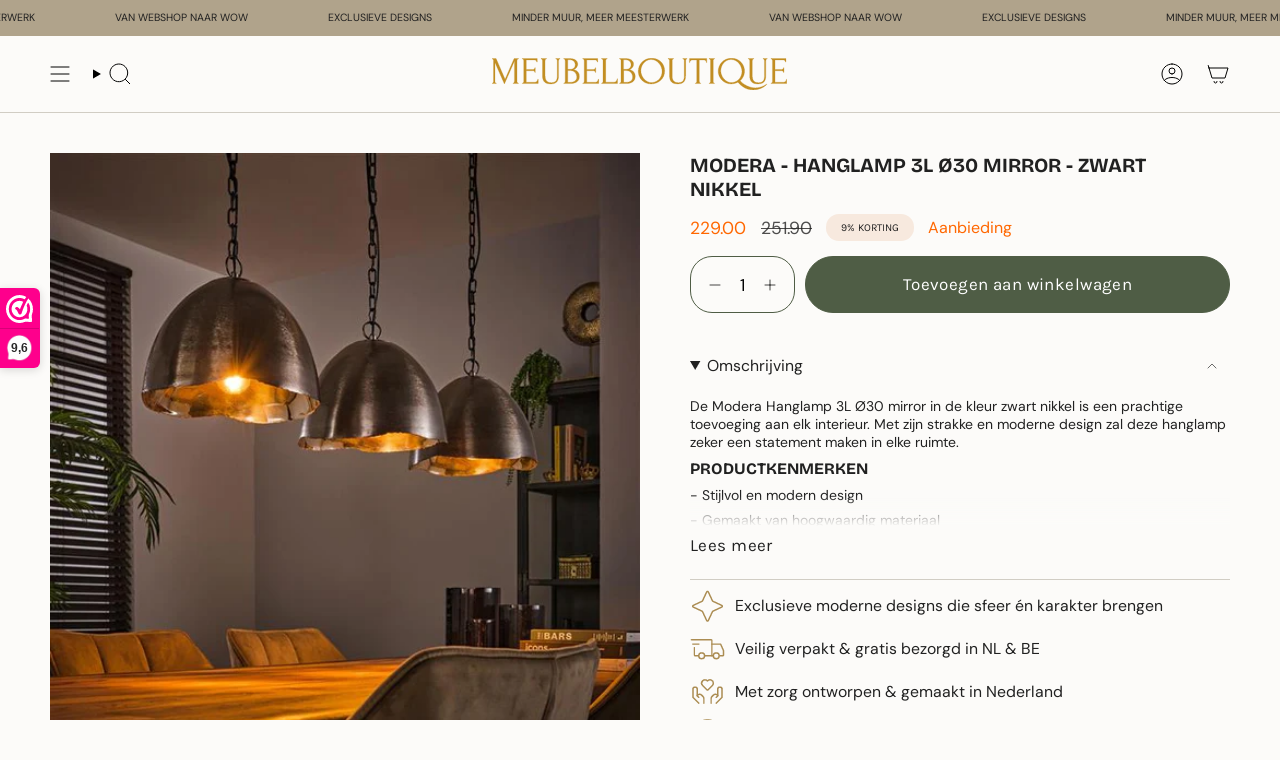

--- FILE ---
content_type: text/html; charset=utf-8
request_url: https://meubelboutique.nl/products/modera-hanglamp-3l-o30-mirror-zwart-nikkel
body_size: 36047
content:
<!doctype html>
<html class="no-touch supports-no-cookies" lang="nl">
  <head><meta charset="UTF-8">
<meta http-equiv="X-UA-Compatible" content="IE=edge">
<meta name="viewport" content="width=device-width,initial-scale=1"><meta name="theme-color" content="#ab8c52">
<link rel="canonical" href="https://meubelboutique.nl/products/modera-hanglamp-3l-o30-mirror-zwart-nikkel">

<!-- ======================= Broadcast Theme V8.0.0 ========================= -->


  <link rel="icon" type="image/png" href="//meubelboutique.nl/cdn/shop/files/MB_FAV2.png?crop=center&height=32&v=1762016894&width=32">

<link rel="preconnect" href="https://fonts.shopifycdn.com" crossorigin><!-- Title and description ================================================ -->


<title>
    
    Modera - Hanglamp 3L Ø30 mirror - Zwart nikkel
    
    
    
      &ndash; meubelboutique.nl
    
  </title>


  <meta name="description" content="De Modera Hanglamp 3L Ø30 mirror in de kleur zwart nikkel is een prachtige toevoeging aan elk interieur. Met zijn strakke en moderne design zal deze hanglamp zeker een statement maken in elke ruimte. Productkenmerken - Stijlvol en modern design - Gemaakt van hoogwaardig materiaal - Hoogwaardige afwerking - Geeft een sfeervol licht Productdetails Omschrijving: Hanglamp 3L Ø30 mirror - Zwart nikkel Categorie: Hanglampen Productnummer: 7827/31Z Aantal colli: 1 Volume: 0,100 Hoogte: 150,0 Breedte: 115,0 Diepte: 30,0 Netto gewicht: 9,0 *Aan deze productbeschrijving kunnen geen rechten worden ontleend.">


<meta property="og:site_name" content="meubelboutique.nl">
<meta property="og:url" content="https://meubelboutique.nl/products/modera-hanglamp-3l-o30-mirror-zwart-nikkel">
<meta property="og:title" content="Modera - Hanglamp 3L Ø30 mirror - Zwart nikkel">
<meta property="og:type" content="product">
<meta property="og:description" content="De Modera Hanglamp 3L Ø30 mirror in de kleur zwart nikkel is een prachtige toevoeging aan elk interieur. Met zijn strakke en moderne design zal deze hanglamp zeker een statement maken in elke ruimte. Productkenmerken - Stijlvol en modern design - Gemaakt van hoogwaardig materiaal - Hoogwaardige afwerking - Geeft een sfeervol licht Productdetails Omschrijving: Hanglamp 3L Ø30 mirror - Zwart nikkel Categorie: Hanglampen Productnummer: 7827/31Z Aantal colli: 1 Volume: 0,100 Hoogte: 150,0 Breedte: 115,0 Diepte: 30,0 Netto gewicht: 9,0 *Aan deze productbeschrijving kunnen geen rechten worden ontleend."><meta property="og:image" content="http://meubelboutique.nl/cdn/shop/products/Meubelboutique_Modera_7827_31Z_1.jpg?v=1699230321">
  <meta property="og:image:secure_url" content="https://meubelboutique.nl/cdn/shop/products/Meubelboutique_Modera_7827_31Z_1.jpg?v=1699230321">
  <meta property="og:image:width" content="630">
  <meta property="og:image:height" content="630"><meta property="og:price:amount" content="229.00">
  <meta property="og:price:currency" content="EUR"><meta name="twitter:card" content="summary_large_image">
<meta name="twitter:title" content="Modera - Hanglamp 3L Ø30 mirror - Zwart nikkel">
<meta name="twitter:description" content="De Modera Hanglamp 3L Ø30 mirror in de kleur zwart nikkel is een prachtige toevoeging aan elk interieur. Met zijn strakke en moderne design zal deze hanglamp zeker een statement maken in elke ruimte. Productkenmerken - Stijlvol en modern design - Gemaakt van hoogwaardig materiaal - Hoogwaardige afwerking - Geeft een sfeervol licht Productdetails Omschrijving: Hanglamp 3L Ø30 mirror - Zwart nikkel Categorie: Hanglampen Productnummer: 7827/31Z Aantal colli: 1 Volume: 0,100 Hoogte: 150,0 Breedte: 115,0 Diepte: 30,0 Netto gewicht: 9,0 *Aan deze productbeschrijving kunnen geen rechten worden ontleend.">
<!-- CSS ================================================================== -->
<style data-shopify>
  @font-face {
  font-family: "Bricolage Grotesque";
  font-weight: 700;
  font-style: normal;
  font-display: swap;
  src: url("//meubelboutique.nl/cdn/fonts/bricolage_grotesque/bricolagegrotesque_n7.de5675dd7a8e145fdc4cb2cfe67a16cb085528d0.woff2") format("woff2"),
       url("//meubelboutique.nl/cdn/fonts/bricolage_grotesque/bricolagegrotesque_n7.d701b766b46c76aceb10c78473f491dff9b09e5e.woff") format("woff");
}

  @font-face {
  font-family: "DM Sans";
  font-weight: 400;
  font-style: normal;
  font-display: swap;
  src: url("//meubelboutique.nl/cdn/fonts/dm_sans/dmsans_n4.ec80bd4dd7e1a334c969c265873491ae56018d72.woff2") format("woff2"),
       url("//meubelboutique.nl/cdn/fonts/dm_sans/dmsans_n4.87bdd914d8a61247b911147ae68e754d695c58a6.woff") format("woff");
}

  @font-face {
  font-family: "DM Sans";
  font-weight: 400;
  font-style: normal;
  font-display: swap;
  src: url("//meubelboutique.nl/cdn/fonts/dm_sans/dmsans_n4.ec80bd4dd7e1a334c969c265873491ae56018d72.woff2") format("woff2"),
       url("//meubelboutique.nl/cdn/fonts/dm_sans/dmsans_n4.87bdd914d8a61247b911147ae68e754d695c58a6.woff") format("woff");
}

  @font-face {
  font-family: Karla;
  font-weight: 400;
  font-style: normal;
  font-display: swap;
  src: url("//meubelboutique.nl/cdn/fonts/karla/karla_n4.40497e07df527e6a50e58fb17ef1950c72f3e32c.woff2") format("woff2"),
       url("//meubelboutique.nl/cdn/fonts/karla/karla_n4.e9f6f9de321061073c6bfe03c28976ba8ce6ee18.woff") format("woff");
}

  @font-face {
  font-family: Karla;
  font-weight: 400;
  font-style: normal;
  font-display: swap;
  src: url("//meubelboutique.nl/cdn/fonts/karla/karla_n4.40497e07df527e6a50e58fb17ef1950c72f3e32c.woff2") format("woff2"),
       url("//meubelboutique.nl/cdn/fonts/karla/karla_n4.e9f6f9de321061073c6bfe03c28976ba8ce6ee18.woff") format("woff");
}


  
    @font-face {
  font-family: "DM Sans";
  font-weight: 500;
  font-style: normal;
  font-display: swap;
  src: url("//meubelboutique.nl/cdn/fonts/dm_sans/dmsans_n5.8a0f1984c77eb7186ceb87c4da2173ff65eb012e.woff2") format("woff2"),
       url("//meubelboutique.nl/cdn/fonts/dm_sans/dmsans_n5.9ad2e755a89e15b3d6c53259daad5fc9609888e6.woff") format("woff");
}

  

  
    @font-face {
  font-family: "DM Sans";
  font-weight: 400;
  font-style: italic;
  font-display: swap;
  src: url("//meubelboutique.nl/cdn/fonts/dm_sans/dmsans_i4.b8fe05e69ee95d5a53155c346957d8cbf5081c1a.woff2") format("woff2"),
       url("//meubelboutique.nl/cdn/fonts/dm_sans/dmsans_i4.403fe28ee2ea63e142575c0aa47684d65f8c23a0.woff") format("woff");
}

  

  
    @font-face {
  font-family: "DM Sans";
  font-weight: 500;
  font-style: italic;
  font-display: swap;
  src: url("//meubelboutique.nl/cdn/fonts/dm_sans/dmsans_i5.8654104650c013677e3def7db9b31bfbaa34e59a.woff2") format("woff2"),
       url("//meubelboutique.nl/cdn/fonts/dm_sans/dmsans_i5.a0dc844d8a75a4232f255fc600ad5a295572bed9.woff") format("woff");
}

  

  
    @font-face {
  font-family: "DM Sans";
  font-weight: 500;
  font-style: normal;
  font-display: swap;
  src: url("//meubelboutique.nl/cdn/fonts/dm_sans/dmsans_n5.8a0f1984c77eb7186ceb87c4da2173ff65eb012e.woff2") format("woff2"),
       url("//meubelboutique.nl/cdn/fonts/dm_sans/dmsans_n5.9ad2e755a89e15b3d6c53259daad5fc9609888e6.woff") format("woff");
}

  

  

  
    :root,
    .color-scheme-1 {--COLOR-BG-GRADIENT: #fcfbf9;
      --COLOR-BG: #fcfbf9;
      --COLOR-BG-RGB: 252, 251, 249;

      --COLOR-BG-ACCENT: #f5f2ec;
      --COLOR-BG-ACCENT-LIGHTEN: #ffffff;

      /* === Link Color ===*/

      --COLOR-LINK: #127153;
      --COLOR-LINK-A50: rgba(18, 113, 83, 0.5);
      --COLOR-LINK-A70: rgba(18, 113, 83, 0.7);
      --COLOR-LINK-HOVER: rgba(18, 113, 83, 0.7);
      --COLOR-LINK-OPPOSITE: #ffffff;

      --COLOR-TEXT: #212121;
      --COLOR-TEXT-HOVER: rgba(33, 33, 33, 0.7);
      --COLOR-TEXT-LIGHT: #636262;
      --COLOR-TEXT-DARK: #000000;
      --COLOR-TEXT-A5:  rgba(33, 33, 33, 0.05);
      --COLOR-TEXT-A35: rgba(33, 33, 33, 0.35);
      --COLOR-TEXT-A50: rgba(33, 33, 33, 0.5);
      --COLOR-TEXT-A80: rgba(33, 33, 33, 0.8);


      --COLOR-BORDER: rgb(209, 205, 196);
      --COLOR-BORDER-LIGHT: #e2dfd9;
      --COLOR-BORDER-DARK: #a49c8b;
      --COLOR-BORDER-HAIRLINE: #f7f4ef;

      --overlay-bg: #00000021;

      /* === Bright color ===*/
      --COLOR-ACCENT: #ab8c52;
      --COLOR-ACCENT-HOVER: #806430;
      --COLOR-ACCENT-FADE: rgba(171, 140, 82, 0.05);
      --COLOR-ACCENT-LIGHT: #e8d4ae;

      /* === Default Cart Gradient ===*/

      --FREE-SHIPPING-GRADIENT: linear-gradient(to right, var(--COLOR-ACCENT-LIGHT) 0%, var(--accent) 100%);

      /* === Buttons ===*/
      --BTN-PRIMARY-BG: #4f5d45;
      --BTN-PRIMARY-TEXT: #ffffff;
      --BTN-PRIMARY-BORDER: #4f5d45;
      --BTN-PRIMARY-BORDER-A70: rgba(79, 93, 69, 0.7);

      
      
        --BTN-PRIMARY-BG-BRIGHTER: #434e3a;
      

      --BTN-SECONDARY-BG: #ab8c52;
      --BTN-SECONDARY-TEXT: #ffffff;
      --BTN-SECONDARY-BORDER: #ab8c52;
      --BTN-SECONDARY-BORDER-A70: rgba(171, 140, 82, 0.7);

      
      
        --BTN-SECONDARY-BG-BRIGHTER: #9a7e4a;
      

      
--COLOR-BG-BRIGHTER: #f4f0e8;

      --COLOR-BG-ALPHA-25: rgba(252, 251, 249, 0.25);
      --COLOR-BG-TRANSPARENT: rgba(252, 251, 249, 0);--COLOR-FOOTER-BG-HAIRLINE: #f7f4ef;

      /* Dynamic color variables */
      --accent: var(--COLOR-ACCENT);
      --accent-fade: var(--COLOR-ACCENT-FADE);
      --accent-hover: var(--COLOR-ACCENT-HOVER);
      --border: var(--COLOR-BORDER);
      --border-dark: var(--COLOR-BORDER-DARK);
      --border-light: var(--COLOR-BORDER-LIGHT);
      --border-hairline: var(--COLOR-BORDER-HAIRLINE);
      --bg: var(--COLOR-BG-GRADIENT, var(--COLOR-BG));
      --bg-accent: var(--COLOR-BG-ACCENT);
      --bg-accent-lighten: var(--COLOR-BG-ACCENT-LIGHTEN);
      --icons: var(--COLOR-TEXT);
      --link: var(--COLOR-LINK);
      --link-a50: var(--COLOR-LINK-A50);
      --link-a70: var(--COLOR-LINK-A70);
      --link-hover: var(--COLOR-LINK-HOVER);
      --link-opposite: var(--COLOR-LINK-OPPOSITE);
      --text: var(--COLOR-TEXT);
      --text-dark: var(--COLOR-TEXT-DARK);
      --text-light: var(--COLOR-TEXT-LIGHT);
      --text-hover: var(--COLOR-TEXT-HOVER);
      --text-a5: var(--COLOR-TEXT-A5);
      --text-a35: var(--COLOR-TEXT-A35);
      --text-a50: var(--COLOR-TEXT-A50);
      --text-a80: var(--COLOR-TEXT-A80);
    }
  
    
    .color-scheme-2 {--COLOR-BG-GRADIENT: #212121;
      --COLOR-BG: #212121;
      --COLOR-BG-RGB: 33, 33, 33;

      --COLOR-BG-ACCENT: #f5f2ec;
      --COLOR-BG-ACCENT-LIGHTEN: #ffffff;

      /* === Link Color ===*/

      --COLOR-LINK: #ffffff;
      --COLOR-LINK-A50: rgba(255, 255, 255, 0.5);
      --COLOR-LINK-A70: rgba(255, 255, 255, 0.7);
      --COLOR-LINK-HOVER: rgba(255, 255, 255, 0.7);
      --COLOR-LINK-OPPOSITE: #000000;

      --COLOR-TEXT: #ffffff;
      --COLOR-TEXT-HOVER: rgba(255, 255, 255, 0.7);
      --COLOR-TEXT-LIGHT: #bcbcbc;
      --COLOR-TEXT-DARK: #d9d9d9;
      --COLOR-TEXT-A5:  rgba(255, 255, 255, 0.05);
      --COLOR-TEXT-A35: rgba(255, 255, 255, 0.35);
      --COLOR-TEXT-A50: rgba(255, 255, 255, 0.5);
      --COLOR-TEXT-A80: rgba(255, 255, 255, 0.8);


      --COLOR-BORDER: rgb(209, 208, 206);
      --COLOR-BORDER-LIGHT: #8b8a89;
      --COLOR-BORDER-DARK: #a09e99;
      --COLOR-BORDER-HAIRLINE: #191919;

      --overlay-bg: #644d3e;

      /* === Bright color ===*/
      --COLOR-ACCENT: #ab8c52;
      --COLOR-ACCENT-HOVER: #806430;
      --COLOR-ACCENT-FADE: rgba(171, 140, 82, 0.05);
      --COLOR-ACCENT-LIGHT: #e8d4ae;

      /* === Default Cart Gradient ===*/

      --FREE-SHIPPING-GRADIENT: linear-gradient(to right, var(--COLOR-ACCENT-LIGHT) 0%, var(--accent) 100%);

      /* === Buttons ===*/
      --BTN-PRIMARY-BG: #212121;
      --BTN-PRIMARY-TEXT: #ffffff;
      --BTN-PRIMARY-BORDER: #ffffff;
      --BTN-PRIMARY-BORDER-A70: rgba(255, 255, 255, 0.7);

      
      
        --BTN-PRIMARY-BG-BRIGHTER: #2e2e2e;
      

      --BTN-SECONDARY-BG: #ffffff;
      --BTN-SECONDARY-TEXT: #000000;
      --BTN-SECONDARY-BORDER: #ab8c52;
      --BTN-SECONDARY-BORDER-A70: rgba(171, 140, 82, 0.7);

      
      
        --BTN-SECONDARY-BG-BRIGHTER: #f2f2f2;
      

      
--COLOR-BG-BRIGHTER: #2e2e2e;

      --COLOR-BG-ALPHA-25: rgba(33, 33, 33, 0.25);
      --COLOR-BG-TRANSPARENT: rgba(33, 33, 33, 0);--COLOR-FOOTER-BG-HAIRLINE: #292929;

      /* Dynamic color variables */
      --accent: var(--COLOR-ACCENT);
      --accent-fade: var(--COLOR-ACCENT-FADE);
      --accent-hover: var(--COLOR-ACCENT-HOVER);
      --border: var(--COLOR-BORDER);
      --border-dark: var(--COLOR-BORDER-DARK);
      --border-light: var(--COLOR-BORDER-LIGHT);
      --border-hairline: var(--COLOR-BORDER-HAIRLINE);
      --bg: var(--COLOR-BG-GRADIENT, var(--COLOR-BG));
      --bg-accent: var(--COLOR-BG-ACCENT);
      --bg-accent-lighten: var(--COLOR-BG-ACCENT-LIGHTEN);
      --icons: var(--COLOR-TEXT);
      --link: var(--COLOR-LINK);
      --link-a50: var(--COLOR-LINK-A50);
      --link-a70: var(--COLOR-LINK-A70);
      --link-hover: var(--COLOR-LINK-HOVER);
      --link-opposite: var(--COLOR-LINK-OPPOSITE);
      --text: var(--COLOR-TEXT);
      --text-dark: var(--COLOR-TEXT-DARK);
      --text-light: var(--COLOR-TEXT-LIGHT);
      --text-hover: var(--COLOR-TEXT-HOVER);
      --text-a5: var(--COLOR-TEXT-A5);
      --text-a35: var(--COLOR-TEXT-A35);
      --text-a50: var(--COLOR-TEXT-A50);
      --text-a80: var(--COLOR-TEXT-A80);
    }
  
    
    .color-scheme-3 {--COLOR-BG-GRADIENT: #f5f2ec;
      --COLOR-BG: #f5f2ec;
      --COLOR-BG-RGB: 245, 242, 236;

      --COLOR-BG-ACCENT: #ffffff;
      --COLOR-BG-ACCENT-LIGHTEN: #ffffff;

      /* === Link Color ===*/

      --COLOR-LINK: #282c2e;
      --COLOR-LINK-A50: rgba(40, 44, 46, 0.5);
      --COLOR-LINK-A70: rgba(40, 44, 46, 0.7);
      --COLOR-LINK-HOVER: rgba(40, 44, 46, 0.7);
      --COLOR-LINK-OPPOSITE: #ffffff;

      --COLOR-TEXT: #212121;
      --COLOR-TEXT-HOVER: rgba(33, 33, 33, 0.7);
      --COLOR-TEXT-LIGHT: #61605e;
      --COLOR-TEXT-DARK: #000000;
      --COLOR-TEXT-A5:  rgba(33, 33, 33, 0.05);
      --COLOR-TEXT-A35: rgba(33, 33, 33, 0.35);
      --COLOR-TEXT-A50: rgba(33, 33, 33, 0.5);
      --COLOR-TEXT-A80: rgba(33, 33, 33, 0.8);


      --COLOR-BORDER: rgb(209, 205, 196);
      --COLOR-BORDER-LIGHT: #dfdcd4;
      --COLOR-BORDER-DARK: #a49c8b;
      --COLOR-BORDER-HAIRLINE: #f0ebe2;

      --overlay-bg: #000000;

      /* === Bright color ===*/
      --COLOR-ACCENT: #ab8c52;
      --COLOR-ACCENT-HOVER: #806430;
      --COLOR-ACCENT-FADE: rgba(171, 140, 82, 0.05);
      --COLOR-ACCENT-LIGHT: #e8d4ae;

      /* === Default Cart Gradient ===*/

      --FREE-SHIPPING-GRADIENT: linear-gradient(to right, var(--COLOR-ACCENT-LIGHT) 0%, var(--accent) 100%);

      /* === Buttons ===*/
      --BTN-PRIMARY-BG: #212121;
      --BTN-PRIMARY-TEXT: #ffffff;
      --BTN-PRIMARY-BORDER: #212121;
      --BTN-PRIMARY-BORDER-A70: rgba(33, 33, 33, 0.7);

      
      
        --BTN-PRIMARY-BG-BRIGHTER: #2e2e2e;
      

      --BTN-SECONDARY-BG: #ab8c52;
      --BTN-SECONDARY-TEXT: #ffffff;
      --BTN-SECONDARY-BORDER: #ab8c52;
      --BTN-SECONDARY-BORDER-A70: rgba(171, 140, 82, 0.7);

      
      
        --BTN-SECONDARY-BG-BRIGHTER: #9a7e4a;
      

      
--COLOR-BG-BRIGHTER: #ece7db;

      --COLOR-BG-ALPHA-25: rgba(245, 242, 236, 0.25);
      --COLOR-BG-TRANSPARENT: rgba(245, 242, 236, 0);--COLOR-FOOTER-BG-HAIRLINE: #f0ebe2;

      /* Dynamic color variables */
      --accent: var(--COLOR-ACCENT);
      --accent-fade: var(--COLOR-ACCENT-FADE);
      --accent-hover: var(--COLOR-ACCENT-HOVER);
      --border: var(--COLOR-BORDER);
      --border-dark: var(--COLOR-BORDER-DARK);
      --border-light: var(--COLOR-BORDER-LIGHT);
      --border-hairline: var(--COLOR-BORDER-HAIRLINE);
      --bg: var(--COLOR-BG-GRADIENT, var(--COLOR-BG));
      --bg-accent: var(--COLOR-BG-ACCENT);
      --bg-accent-lighten: var(--COLOR-BG-ACCENT-LIGHTEN);
      --icons: var(--COLOR-TEXT);
      --link: var(--COLOR-LINK);
      --link-a50: var(--COLOR-LINK-A50);
      --link-a70: var(--COLOR-LINK-A70);
      --link-hover: var(--COLOR-LINK-HOVER);
      --link-opposite: var(--COLOR-LINK-OPPOSITE);
      --text: var(--COLOR-TEXT);
      --text-dark: var(--COLOR-TEXT-DARK);
      --text-light: var(--COLOR-TEXT-LIGHT);
      --text-hover: var(--COLOR-TEXT-HOVER);
      --text-a5: var(--COLOR-TEXT-A5);
      --text-a35: var(--COLOR-TEXT-A35);
      --text-a50: var(--COLOR-TEXT-A50);
      --text-a80: var(--COLOR-TEXT-A80);
    }
  
    
    .color-scheme-4 {--COLOR-BG-GRADIENT: #b0a38b;
      --COLOR-BG: #b0a38b;
      --COLOR-BG-RGB: 176, 163, 139;

      --COLOR-BG-ACCENT: #f5f2ec;
      --COLOR-BG-ACCENT-LIGHTEN: #ffffff;

      /* === Link Color ===*/

      --COLOR-LINK: #127153;
      --COLOR-LINK-A50: rgba(18, 113, 83, 0.5);
      --COLOR-LINK-A70: rgba(18, 113, 83, 0.7);
      --COLOR-LINK-HOVER: rgba(18, 113, 83, 0.7);
      --COLOR-LINK-OPPOSITE: #ffffff;

      --COLOR-TEXT: #212121;
      --COLOR-TEXT-HOVER: rgba(33, 33, 33, 0.7);
      --COLOR-TEXT-LIGHT: #4c4841;
      --COLOR-TEXT-DARK: #000000;
      --COLOR-TEXT-A5:  rgba(33, 33, 33, 0.05);
      --COLOR-TEXT-A35: rgba(33, 33, 33, 0.35);
      --COLOR-TEXT-A50: rgba(33, 33, 33, 0.5);
      --COLOR-TEXT-A80: rgba(33, 33, 33, 0.8);


      --COLOR-BORDER: rgb(243, 243, 243);
      --COLOR-BORDER-LIGHT: #d8d3c9;
      --COLOR-BORDER-DARK: #c0c0c0;
      --COLOR-BORDER-HAIRLINE: #aa9c82;

      --overlay-bg: #127153;

      /* === Bright color ===*/
      --COLOR-ACCENT: #ab8c52;
      --COLOR-ACCENT-HOVER: #806430;
      --COLOR-ACCENT-FADE: rgba(171, 140, 82, 0.05);
      --COLOR-ACCENT-LIGHT: #e8d4ae;

      /* === Default Cart Gradient ===*/

      --FREE-SHIPPING-GRADIENT: linear-gradient(to right, var(--COLOR-ACCENT-LIGHT) 0%, var(--accent) 100%);

      /* === Buttons ===*/
      --BTN-PRIMARY-BG: #127153;
      --BTN-PRIMARY-TEXT: #ffffff;
      --BTN-PRIMARY-BORDER: #ffffff;
      --BTN-PRIMARY-BORDER-A70: rgba(255, 255, 255, 0.7);

      
      
        --BTN-PRIMARY-BG-BRIGHTER: #0e5b43;
      

      --BTN-SECONDARY-BG: #ab8c52;
      --BTN-SECONDARY-TEXT: #ffffff;
      --BTN-SECONDARY-BORDER: #ab8c52;
      --BTN-SECONDARY-BORDER-A70: rgba(171, 140, 82, 0.7);

      
      
        --BTN-SECONDARY-BG-BRIGHTER: #9a7e4a;
      

      
--COLOR-BG-BRIGHTER: #a6977c;

      --COLOR-BG-ALPHA-25: rgba(176, 163, 139, 0.25);
      --COLOR-BG-TRANSPARENT: rgba(176, 163, 139, 0);--COLOR-FOOTER-BG-HAIRLINE: #aa9c82;

      /* Dynamic color variables */
      --accent: var(--COLOR-ACCENT);
      --accent-fade: var(--COLOR-ACCENT-FADE);
      --accent-hover: var(--COLOR-ACCENT-HOVER);
      --border: var(--COLOR-BORDER);
      --border-dark: var(--COLOR-BORDER-DARK);
      --border-light: var(--COLOR-BORDER-LIGHT);
      --border-hairline: var(--COLOR-BORDER-HAIRLINE);
      --bg: var(--COLOR-BG-GRADIENT, var(--COLOR-BG));
      --bg-accent: var(--COLOR-BG-ACCENT);
      --bg-accent-lighten: var(--COLOR-BG-ACCENT-LIGHTEN);
      --icons: var(--COLOR-TEXT);
      --link: var(--COLOR-LINK);
      --link-a50: var(--COLOR-LINK-A50);
      --link-a70: var(--COLOR-LINK-A70);
      --link-hover: var(--COLOR-LINK-HOVER);
      --link-opposite: var(--COLOR-LINK-OPPOSITE);
      --text: var(--COLOR-TEXT);
      --text-dark: var(--COLOR-TEXT-DARK);
      --text-light: var(--COLOR-TEXT-LIGHT);
      --text-hover: var(--COLOR-TEXT-HOVER);
      --text-a5: var(--COLOR-TEXT-A5);
      --text-a35: var(--COLOR-TEXT-A35);
      --text-a50: var(--COLOR-TEXT-A50);
      --text-a80: var(--COLOR-TEXT-A80);
    }
  
    
    .color-scheme-5 {--COLOR-BG-GRADIENT: #ffffff73;
      --COLOR-BG: #ffffff73;
      --COLOR-BG-RGB: 255, 255, 255;

      --COLOR-BG-ACCENT: #f5f2ec;
      --COLOR-BG-ACCENT-LIGHTEN: #ffffff;

      /* === Link Color ===*/

      --COLOR-LINK: #282c2e;
      --COLOR-LINK-A50: rgba(40, 44, 46, 0.5);
      --COLOR-LINK-A70: rgba(40, 44, 46, 0.7);
      --COLOR-LINK-HOVER: rgba(40, 44, 46, 0.7);
      --COLOR-LINK-OPPOSITE: #ffffff;

      --COLOR-TEXT: #2121218a;
      --COLOR-TEXT-HOVER: rgba(33, 33, 33, 0.7);
      --COLOR-TEXT-LIGHT: rgba(100, 100, 100, 0.52);
      --COLOR-TEXT-DARK: rgba(0, 0, 0, 0.54);
      --COLOR-TEXT-A5:  rgba(33, 33, 33, 0.05);
      --COLOR-TEXT-A35: rgba(33, 33, 33, 0.35);
      --COLOR-TEXT-A50: rgba(33, 33, 33, 0.5);
      --COLOR-TEXT-A80: rgba(33, 33, 33, 0.8);


      --COLOR-BORDER: rgb(243, 243, 243);
      --COLOR-BORDER-LIGHT: rgba(248, 248, 248, 0.78);
      --COLOR-BORDER-DARK: #c0c0c0;
      --COLOR-BORDER-HAIRLINE: rgba(247, 247, 247, 0.45);

      --overlay-bg: #644d3e59;

      /* === Bright color ===*/
      --COLOR-ACCENT: #ab8c52;
      --COLOR-ACCENT-HOVER: #806430;
      --COLOR-ACCENT-FADE: rgba(171, 140, 82, 0.05);
      --COLOR-ACCENT-LIGHT: #e8d4ae;

      /* === Default Cart Gradient ===*/

      --FREE-SHIPPING-GRADIENT: linear-gradient(to right, var(--COLOR-ACCENT-LIGHT) 0%, var(--accent) 100%);

      /* === Buttons ===*/
      --BTN-PRIMARY-BG: #212121;
      --BTN-PRIMARY-TEXT: #ffffff;
      --BTN-PRIMARY-BORDER: #212121;
      --BTN-PRIMARY-BORDER-A70: rgba(33, 33, 33, 0.7);

      
      
        --BTN-PRIMARY-BG-BRIGHTER: #2e2e2e;
      

      --BTN-SECONDARY-BG: #ab8c52;
      --BTN-SECONDARY-TEXT: #ffffff;
      --BTN-SECONDARY-BORDER: #ab8c52;
      --BTN-SECONDARY-BORDER-A70: rgba(171, 140, 82, 0.7);

      
      
        --BTN-SECONDARY-BG-BRIGHTER: #9a7e4a;
      

      
--COLOR-BG-BRIGHTER: rgba(242, 242, 242, 0.45);

      --COLOR-BG-ALPHA-25: rgba(255, 255, 255, 0.25);
      --COLOR-BG-TRANSPARENT: rgba(255, 255, 255, 0);--COLOR-FOOTER-BG-HAIRLINE: rgba(247, 247, 247, 0.45);

      /* Dynamic color variables */
      --accent: var(--COLOR-ACCENT);
      --accent-fade: var(--COLOR-ACCENT-FADE);
      --accent-hover: var(--COLOR-ACCENT-HOVER);
      --border: var(--COLOR-BORDER);
      --border-dark: var(--COLOR-BORDER-DARK);
      --border-light: var(--COLOR-BORDER-LIGHT);
      --border-hairline: var(--COLOR-BORDER-HAIRLINE);
      --bg: var(--COLOR-BG-GRADIENT, var(--COLOR-BG));
      --bg-accent: var(--COLOR-BG-ACCENT);
      --bg-accent-lighten: var(--COLOR-BG-ACCENT-LIGHTEN);
      --icons: var(--COLOR-TEXT);
      --link: var(--COLOR-LINK);
      --link-a50: var(--COLOR-LINK-A50);
      --link-a70: var(--COLOR-LINK-A70);
      --link-hover: var(--COLOR-LINK-HOVER);
      --link-opposite: var(--COLOR-LINK-OPPOSITE);
      --text: var(--COLOR-TEXT);
      --text-dark: var(--COLOR-TEXT-DARK);
      --text-light: var(--COLOR-TEXT-LIGHT);
      --text-hover: var(--COLOR-TEXT-HOVER);
      --text-a5: var(--COLOR-TEXT-A5);
      --text-a35: var(--COLOR-TEXT-A35);
      --text-a50: var(--COLOR-TEXT-A50);
      --text-a80: var(--COLOR-TEXT-A80);
    }
  
    
    .color-scheme-6 {--COLOR-BG-GRADIENT: #fcfbf9;
      --COLOR-BG: #fcfbf9;
      --COLOR-BG-RGB: 252, 251, 249;

      --COLOR-BG-ACCENT: #f5f2ec;
      --COLOR-BG-ACCENT-LIGHTEN: #ffffff;

      /* === Link Color ===*/

      --COLOR-LINK: #282c2e;
      --COLOR-LINK-A50: rgba(40, 44, 46, 0.5);
      --COLOR-LINK-A70: rgba(40, 44, 46, 0.7);
      --COLOR-LINK-HOVER: rgba(40, 44, 46, 0.7);
      --COLOR-LINK-OPPOSITE: #ffffff;

      --COLOR-TEXT: #212121;
      --COLOR-TEXT-HOVER: rgba(33, 33, 33, 0.7);
      --COLOR-TEXT-LIGHT: #636262;
      --COLOR-TEXT-DARK: #000000;
      --COLOR-TEXT-A5:  rgba(33, 33, 33, 0.05);
      --COLOR-TEXT-A35: rgba(33, 33, 33, 0.35);
      --COLOR-TEXT-A50: rgba(33, 33, 33, 0.5);
      --COLOR-TEXT-A80: rgba(33, 33, 33, 0.8);


      --COLOR-BORDER: rgb(209, 208, 206);
      --COLOR-BORDER-LIGHT: #e2e1df;
      --COLOR-BORDER-DARK: #a09e99;
      --COLOR-BORDER-HAIRLINE: #f7f4ef;

      --overlay-bg: #000000;

      /* === Bright color ===*/
      --COLOR-ACCENT: #ab8c52;
      --COLOR-ACCENT-HOVER: #806430;
      --COLOR-ACCENT-FADE: rgba(171, 140, 82, 0.05);
      --COLOR-ACCENT-LIGHT: #e8d4ae;

      /* === Default Cart Gradient ===*/

      --FREE-SHIPPING-GRADIENT: linear-gradient(to right, var(--COLOR-ACCENT-LIGHT) 0%, var(--accent) 100%);

      /* === Buttons ===*/
      --BTN-PRIMARY-BG: #fcfbf9;
      --BTN-PRIMARY-TEXT: #212121;
      --BTN-PRIMARY-BORDER: #ffffff;
      --BTN-PRIMARY-BORDER-A70: rgba(255, 255, 255, 0.7);

      
      
        --BTN-PRIMARY-BG-BRIGHTER: #f4f0e8;
      

      --BTN-SECONDARY-BG: #ab8c52;
      --BTN-SECONDARY-TEXT: #ffffff;
      --BTN-SECONDARY-BORDER: #ab8c52;
      --BTN-SECONDARY-BORDER-A70: rgba(171, 140, 82, 0.7);

      
      
        --BTN-SECONDARY-BG-BRIGHTER: #9a7e4a;
      

      
--COLOR-BG-BRIGHTER: #f4f0e8;

      --COLOR-BG-ALPHA-25: rgba(252, 251, 249, 0.25);
      --COLOR-BG-TRANSPARENT: rgba(252, 251, 249, 0);--COLOR-FOOTER-BG-HAIRLINE: #f7f4ef;

      /* Dynamic color variables */
      --accent: var(--COLOR-ACCENT);
      --accent-fade: var(--COLOR-ACCENT-FADE);
      --accent-hover: var(--COLOR-ACCENT-HOVER);
      --border: var(--COLOR-BORDER);
      --border-dark: var(--COLOR-BORDER-DARK);
      --border-light: var(--COLOR-BORDER-LIGHT);
      --border-hairline: var(--COLOR-BORDER-HAIRLINE);
      --bg: var(--COLOR-BG-GRADIENT, var(--COLOR-BG));
      --bg-accent: var(--COLOR-BG-ACCENT);
      --bg-accent-lighten: var(--COLOR-BG-ACCENT-LIGHTEN);
      --icons: var(--COLOR-TEXT);
      --link: var(--COLOR-LINK);
      --link-a50: var(--COLOR-LINK-A50);
      --link-a70: var(--COLOR-LINK-A70);
      --link-hover: var(--COLOR-LINK-HOVER);
      --link-opposite: var(--COLOR-LINK-OPPOSITE);
      --text: var(--COLOR-TEXT);
      --text-dark: var(--COLOR-TEXT-DARK);
      --text-light: var(--COLOR-TEXT-LIGHT);
      --text-hover: var(--COLOR-TEXT-HOVER);
      --text-a5: var(--COLOR-TEXT-A5);
      --text-a35: var(--COLOR-TEXT-A35);
      --text-a50: var(--COLOR-TEXT-A50);
      --text-a80: var(--COLOR-TEXT-A80);
    }
  
    
    .color-scheme-7 {--COLOR-BG-GRADIENT: #f5f2ec;
      --COLOR-BG: #f5f2ec;
      --COLOR-BG-RGB: 245, 242, 236;

      --COLOR-BG-ACCENT: #f5f2ec;
      --COLOR-BG-ACCENT-LIGHTEN: #ffffff;

      /* === Link Color ===*/

      --COLOR-LINK: #282c2e;
      --COLOR-LINK-A50: rgba(40, 44, 46, 0.5);
      --COLOR-LINK-A70: rgba(40, 44, 46, 0.7);
      --COLOR-LINK-HOVER: rgba(40, 44, 46, 0.7);
      --COLOR-LINK-OPPOSITE: #ffffff;

      --COLOR-TEXT: #685a3f;
      --COLOR-TEXT-HOVER: rgba(104, 90, 63, 0.7);
      --COLOR-TEXT-LIGHT: #928873;
      --COLOR-TEXT-DARK: #3d321e;
      --COLOR-TEXT-A5:  rgba(104, 90, 63, 0.05);
      --COLOR-TEXT-A35: rgba(104, 90, 63, 0.35);
      --COLOR-TEXT-A50: rgba(104, 90, 63, 0.5);
      --COLOR-TEXT-A80: rgba(104, 90, 63, 0.8);


      --COLOR-BORDER: rgb(209, 205, 196);
      --COLOR-BORDER-LIGHT: #dfdcd4;
      --COLOR-BORDER-DARK: #a49c8b;
      --COLOR-BORDER-HAIRLINE: #f0ebe2;

      --overlay-bg: #000000;

      /* === Bright color ===*/
      --COLOR-ACCENT: #ab8c52;
      --COLOR-ACCENT-HOVER: #806430;
      --COLOR-ACCENT-FADE: rgba(171, 140, 82, 0.05);
      --COLOR-ACCENT-LIGHT: #e8d4ae;

      /* === Default Cart Gradient ===*/

      --FREE-SHIPPING-GRADIENT: linear-gradient(to right, var(--COLOR-ACCENT-LIGHT) 0%, var(--accent) 100%);

      /* === Buttons ===*/
      --BTN-PRIMARY-BG: #212121;
      --BTN-PRIMARY-TEXT: #ffffff;
      --BTN-PRIMARY-BORDER: #212121;
      --BTN-PRIMARY-BORDER-A70: rgba(33, 33, 33, 0.7);

      
      
        --BTN-PRIMARY-BG-BRIGHTER: #2e2e2e;
      

      --BTN-SECONDARY-BG: #ab8c52;
      --BTN-SECONDARY-TEXT: #ffffff;
      --BTN-SECONDARY-BORDER: #ab8c52;
      --BTN-SECONDARY-BORDER-A70: rgba(171, 140, 82, 0.7);

      
      
        --BTN-SECONDARY-BG-BRIGHTER: #9a7e4a;
      

      
--COLOR-BG-BRIGHTER: #ece7db;

      --COLOR-BG-ALPHA-25: rgba(245, 242, 236, 0.25);
      --COLOR-BG-TRANSPARENT: rgba(245, 242, 236, 0);--COLOR-FOOTER-BG-HAIRLINE: #f0ebe2;

      /* Dynamic color variables */
      --accent: var(--COLOR-ACCENT);
      --accent-fade: var(--COLOR-ACCENT-FADE);
      --accent-hover: var(--COLOR-ACCENT-HOVER);
      --border: var(--COLOR-BORDER);
      --border-dark: var(--COLOR-BORDER-DARK);
      --border-light: var(--COLOR-BORDER-LIGHT);
      --border-hairline: var(--COLOR-BORDER-HAIRLINE);
      --bg: var(--COLOR-BG-GRADIENT, var(--COLOR-BG));
      --bg-accent: var(--COLOR-BG-ACCENT);
      --bg-accent-lighten: var(--COLOR-BG-ACCENT-LIGHTEN);
      --icons: var(--COLOR-TEXT);
      --link: var(--COLOR-LINK);
      --link-a50: var(--COLOR-LINK-A50);
      --link-a70: var(--COLOR-LINK-A70);
      --link-hover: var(--COLOR-LINK-HOVER);
      --link-opposite: var(--COLOR-LINK-OPPOSITE);
      --text: var(--COLOR-TEXT);
      --text-dark: var(--COLOR-TEXT-DARK);
      --text-light: var(--COLOR-TEXT-LIGHT);
      --text-hover: var(--COLOR-TEXT-HOVER);
      --text-a5: var(--COLOR-TEXT-A5);
      --text-a35: var(--COLOR-TEXT-A35);
      --text-a50: var(--COLOR-TEXT-A50);
      --text-a80: var(--COLOR-TEXT-A80);
    }
  
    
    .color-scheme-8 {--COLOR-BG-GRADIENT: #eae6dd;
      --COLOR-BG: #eae6dd;
      --COLOR-BG-RGB: 234, 230, 221;

      --COLOR-BG-ACCENT: #f5f2ec;
      --COLOR-BG-ACCENT-LIGHTEN: #ffffff;

      /* === Link Color ===*/

      --COLOR-LINK: #282c2e;
      --COLOR-LINK-A50: rgba(40, 44, 46, 0.5);
      --COLOR-LINK-A70: rgba(40, 44, 46, 0.7);
      --COLOR-LINK-HOVER: rgba(40, 44, 46, 0.7);
      --COLOR-LINK-OPPOSITE: #ffffff;

      --COLOR-TEXT: #212121;
      --COLOR-TEXT-HOVER: rgba(33, 33, 33, 0.7);
      --COLOR-TEXT-LIGHT: #5d5c59;
      --COLOR-TEXT-DARK: #000000;
      --COLOR-TEXT-A5:  rgba(33, 33, 33, 0.05);
      --COLOR-TEXT-A35: rgba(33, 33, 33, 0.35);
      --COLOR-TEXT-A50: rgba(33, 33, 33, 0.5);
      --COLOR-TEXT-A80: rgba(33, 33, 33, 0.8);


      --COLOR-BORDER: rgb(209, 205, 196);
      --COLOR-BORDER-LIGHT: #dbd7ce;
      --COLOR-BORDER-DARK: #a49c8b;
      --COLOR-BORDER-HAIRLINE: #e4dfd4;

      --overlay-bg: #000000;

      /* === Bright color ===*/
      --COLOR-ACCENT: #ab8c52;
      --COLOR-ACCENT-HOVER: #806430;
      --COLOR-ACCENT-FADE: rgba(171, 140, 82, 0.05);
      --COLOR-ACCENT-LIGHT: #e8d4ae;

      /* === Default Cart Gradient ===*/

      --FREE-SHIPPING-GRADIENT: linear-gradient(to right, var(--COLOR-ACCENT-LIGHT) 0%, var(--accent) 100%);

      /* === Buttons ===*/
      --BTN-PRIMARY-BG: #212121;
      --BTN-PRIMARY-TEXT: #ffffff;
      --BTN-PRIMARY-BORDER: #212121;
      --BTN-PRIMARY-BORDER-A70: rgba(33, 33, 33, 0.7);

      
      
        --BTN-PRIMARY-BG-BRIGHTER: #2e2e2e;
      

      --BTN-SECONDARY-BG: #ab8c52;
      --BTN-SECONDARY-TEXT: #ffffff;
      --BTN-SECONDARY-BORDER: #ab8c52;
      --BTN-SECONDARY-BORDER-A70: rgba(171, 140, 82, 0.7);

      
      
        --BTN-SECONDARY-BG-BRIGHTER: #9a7e4a;
      

      
--COLOR-BG-BRIGHTER: #e0dacd;

      --COLOR-BG-ALPHA-25: rgba(234, 230, 221, 0.25);
      --COLOR-BG-TRANSPARENT: rgba(234, 230, 221, 0);--COLOR-FOOTER-BG-HAIRLINE: #e4dfd4;

      /* Dynamic color variables */
      --accent: var(--COLOR-ACCENT);
      --accent-fade: var(--COLOR-ACCENT-FADE);
      --accent-hover: var(--COLOR-ACCENT-HOVER);
      --border: var(--COLOR-BORDER);
      --border-dark: var(--COLOR-BORDER-DARK);
      --border-light: var(--COLOR-BORDER-LIGHT);
      --border-hairline: var(--COLOR-BORDER-HAIRLINE);
      --bg: var(--COLOR-BG-GRADIENT, var(--COLOR-BG));
      --bg-accent: var(--COLOR-BG-ACCENT);
      --bg-accent-lighten: var(--COLOR-BG-ACCENT-LIGHTEN);
      --icons: var(--COLOR-TEXT);
      --link: var(--COLOR-LINK);
      --link-a50: var(--COLOR-LINK-A50);
      --link-a70: var(--COLOR-LINK-A70);
      --link-hover: var(--COLOR-LINK-HOVER);
      --link-opposite: var(--COLOR-LINK-OPPOSITE);
      --text: var(--COLOR-TEXT);
      --text-dark: var(--COLOR-TEXT-DARK);
      --text-light: var(--COLOR-TEXT-LIGHT);
      --text-hover: var(--COLOR-TEXT-HOVER);
      --text-a5: var(--COLOR-TEXT-A5);
      --text-a35: var(--COLOR-TEXT-A35);
      --text-a50: var(--COLOR-TEXT-A50);
      --text-a80: var(--COLOR-TEXT-A80);
    }
  
    
    .color-scheme-9 {--COLOR-BG-GRADIENT: #aecfb8;
      --COLOR-BG: #aecfb8;
      --COLOR-BG-RGB: 174, 207, 184;

      --COLOR-BG-ACCENT: #f5f2ec;
      --COLOR-BG-ACCENT-LIGHTEN: #ffffff;

      /* === Link Color ===*/

      --COLOR-LINK: #282c2e;
      --COLOR-LINK-A50: rgba(40, 44, 46, 0.5);
      --COLOR-LINK-A70: rgba(40, 44, 46, 0.7);
      --COLOR-LINK-HOVER: rgba(40, 44, 46, 0.7);
      --COLOR-LINK-OPPOSITE: #ffffff;

      --COLOR-TEXT: #212121;
      --COLOR-TEXT-HOVER: rgba(33, 33, 33, 0.7);
      --COLOR-TEXT-LIGHT: #4b554e;
      --COLOR-TEXT-DARK: #000000;
      --COLOR-TEXT-A5:  rgba(33, 33, 33, 0.05);
      --COLOR-TEXT-A35: rgba(33, 33, 33, 0.35);
      --COLOR-TEXT-A50: rgba(33, 33, 33, 0.5);
      --COLOR-TEXT-A80: rgba(33, 33, 33, 0.8);


      --COLOR-BORDER: rgb(234, 234, 234);
      --COLOR-BORDER-LIGHT: #d2dfd6;
      --COLOR-BORDER-DARK: #b7b7b7;
      --COLOR-BORDER-HAIRLINE: #a4c9b0;

      --overlay-bg: #000000;

      /* === Bright color ===*/
      --COLOR-ACCENT: #ab8c52;
      --COLOR-ACCENT-HOVER: #806430;
      --COLOR-ACCENT-FADE: rgba(171, 140, 82, 0.05);
      --COLOR-ACCENT-LIGHT: #e8d4ae;

      /* === Default Cart Gradient ===*/

      --FREE-SHIPPING-GRADIENT: linear-gradient(to right, var(--COLOR-ACCENT-LIGHT) 0%, var(--accent) 100%);

      /* === Buttons ===*/
      --BTN-PRIMARY-BG: #212121;
      --BTN-PRIMARY-TEXT: #ffffff;
      --BTN-PRIMARY-BORDER: #212121;
      --BTN-PRIMARY-BORDER-A70: rgba(33, 33, 33, 0.7);

      
      
        --BTN-PRIMARY-BG-BRIGHTER: #2e2e2e;
      

      --BTN-SECONDARY-BG: #f5f2ec;
      --BTN-SECONDARY-TEXT: #212121;
      --BTN-SECONDARY-BORDER: #f5f2ec;
      --BTN-SECONDARY-BORDER-A70: rgba(245, 242, 236, 0.7);

      
      
        --BTN-SECONDARY-BG-BRIGHTER: #ece7db;
      

      
--COLOR-BG-BRIGHTER: #9ec6aa;

      --COLOR-BG-ALPHA-25: rgba(174, 207, 184, 0.25);
      --COLOR-BG-TRANSPARENT: rgba(174, 207, 184, 0);--COLOR-FOOTER-BG-HAIRLINE: #a4c9b0;

      /* Dynamic color variables */
      --accent: var(--COLOR-ACCENT);
      --accent-fade: var(--COLOR-ACCENT-FADE);
      --accent-hover: var(--COLOR-ACCENT-HOVER);
      --border: var(--COLOR-BORDER);
      --border-dark: var(--COLOR-BORDER-DARK);
      --border-light: var(--COLOR-BORDER-LIGHT);
      --border-hairline: var(--COLOR-BORDER-HAIRLINE);
      --bg: var(--COLOR-BG-GRADIENT, var(--COLOR-BG));
      --bg-accent: var(--COLOR-BG-ACCENT);
      --bg-accent-lighten: var(--COLOR-BG-ACCENT-LIGHTEN);
      --icons: var(--COLOR-TEXT);
      --link: var(--COLOR-LINK);
      --link-a50: var(--COLOR-LINK-A50);
      --link-a70: var(--COLOR-LINK-A70);
      --link-hover: var(--COLOR-LINK-HOVER);
      --link-opposite: var(--COLOR-LINK-OPPOSITE);
      --text: var(--COLOR-TEXT);
      --text-dark: var(--COLOR-TEXT-DARK);
      --text-light: var(--COLOR-TEXT-LIGHT);
      --text-hover: var(--COLOR-TEXT-HOVER);
      --text-a5: var(--COLOR-TEXT-A5);
      --text-a35: var(--COLOR-TEXT-A35);
      --text-a50: var(--COLOR-TEXT-A50);
      --text-a80: var(--COLOR-TEXT-A80);
    }
  
    
    .color-scheme-10 {--COLOR-BG-GRADIENT: rgba(0,0,0,0);
      --COLOR-BG: rgba(0,0,0,0);
      --COLOR-BG-RGB: 0, 0, 0;

      --COLOR-BG-ACCENT: #f5f2ec;
      --COLOR-BG-ACCENT-LIGHTEN: #ffffff;

      /* === Link Color ===*/

      --COLOR-LINK: #282c2e;
      --COLOR-LINK-A50: rgba(40, 44, 46, 0.5);
      --COLOR-LINK-A70: rgba(40, 44, 46, 0.7);
      --COLOR-LINK-HOVER: rgba(40, 44, 46, 0.7);
      --COLOR-LINK-OPPOSITE: #ffffff;

      --COLOR-TEXT: #ffffff;
      --COLOR-TEXT-HOVER: rgba(255, 255, 255, 0.7);
      --COLOR-TEXT-LIGHT: rgba(179, 179, 179, 0.7);
      --COLOR-TEXT-DARK: #d9d9d9;
      --COLOR-TEXT-A5:  rgba(255, 255, 255, 0.05);
      --COLOR-TEXT-A35: rgba(255, 255, 255, 0.35);
      --COLOR-TEXT-A50: rgba(255, 255, 255, 0.5);
      --COLOR-TEXT-A80: rgba(255, 255, 255, 0.8);


      --COLOR-BORDER: rgb(209, 205, 196);
      --COLOR-BORDER-LIGHT: rgba(125, 123, 118, 0.6);
      --COLOR-BORDER-DARK: #a49c8b;
      --COLOR-BORDER-HAIRLINE: rgba(0, 0, 0, 0.0);

      --overlay-bg: #000000;

      /* === Bright color ===*/
      --COLOR-ACCENT: #ab8c52;
      --COLOR-ACCENT-HOVER: #806430;
      --COLOR-ACCENT-FADE: rgba(171, 140, 82, 0.05);
      --COLOR-ACCENT-LIGHT: #e8d4ae;

      /* === Default Cart Gradient ===*/

      --FREE-SHIPPING-GRADIENT: linear-gradient(to right, var(--COLOR-ACCENT-LIGHT) 0%, var(--accent) 100%);

      /* === Buttons ===*/
      --BTN-PRIMARY-BG: #212121;
      --BTN-PRIMARY-TEXT: #ffffff;
      --BTN-PRIMARY-BORDER: #ffffff;
      --BTN-PRIMARY-BORDER-A70: rgba(255, 255, 255, 0.7);

      
      
        --BTN-PRIMARY-BG-BRIGHTER: #2e2e2e;
      

      --BTN-SECONDARY-BG: #ab8c52;
      --BTN-SECONDARY-TEXT: #ffffff;
      --BTN-SECONDARY-BORDER: #ab8c52;
      --BTN-SECONDARY-BORDER-A70: rgba(171, 140, 82, 0.7);

      
      
        --BTN-SECONDARY-BG-BRIGHTER: #9a7e4a;
      

      
--COLOR-BG-BRIGHTER: rgba(26, 26, 26, 0.0);

      --COLOR-BG-ALPHA-25: rgba(0, 0, 0, 0.25);
      --COLOR-BG-TRANSPARENT: rgba(0, 0, 0, 0);--COLOR-FOOTER-BG-HAIRLINE: rgba(8, 8, 8, 0.0);

      /* Dynamic color variables */
      --accent: var(--COLOR-ACCENT);
      --accent-fade: var(--COLOR-ACCENT-FADE);
      --accent-hover: var(--COLOR-ACCENT-HOVER);
      --border: var(--COLOR-BORDER);
      --border-dark: var(--COLOR-BORDER-DARK);
      --border-light: var(--COLOR-BORDER-LIGHT);
      --border-hairline: var(--COLOR-BORDER-HAIRLINE);
      --bg: var(--COLOR-BG-GRADIENT, var(--COLOR-BG));
      --bg-accent: var(--COLOR-BG-ACCENT);
      --bg-accent-lighten: var(--COLOR-BG-ACCENT-LIGHTEN);
      --icons: var(--COLOR-TEXT);
      --link: var(--COLOR-LINK);
      --link-a50: var(--COLOR-LINK-A50);
      --link-a70: var(--COLOR-LINK-A70);
      --link-hover: var(--COLOR-LINK-HOVER);
      --link-opposite: var(--COLOR-LINK-OPPOSITE);
      --text: var(--COLOR-TEXT);
      --text-dark: var(--COLOR-TEXT-DARK);
      --text-light: var(--COLOR-TEXT-LIGHT);
      --text-hover: var(--COLOR-TEXT-HOVER);
      --text-a5: var(--COLOR-TEXT-A5);
      --text-a35: var(--COLOR-TEXT-A35);
      --text-a50: var(--COLOR-TEXT-A50);
      --text-a80: var(--COLOR-TEXT-A80);
    }
  
    
    .color-scheme-11 {--COLOR-BG-GRADIENT: rgba(0,0,0,0);
      --COLOR-BG: rgba(0,0,0,0);
      --COLOR-BG-RGB: 0, 0, 0;

      --COLOR-BG-ACCENT: #f5f2ec;
      --COLOR-BG-ACCENT-LIGHTEN: #ffffff;

      /* === Link Color ===*/

      --COLOR-LINK: #282c2e;
      --COLOR-LINK-A50: rgba(40, 44, 46, 0.5);
      --COLOR-LINK-A70: rgba(40, 44, 46, 0.7);
      --COLOR-LINK-HOVER: rgba(40, 44, 46, 0.7);
      --COLOR-LINK-OPPOSITE: #ffffff;

      --COLOR-TEXT: #ffffff;
      --COLOR-TEXT-HOVER: rgba(255, 255, 255, 0.7);
      --COLOR-TEXT-LIGHT: rgba(179, 179, 179, 0.7);
      --COLOR-TEXT-DARK: #d9d9d9;
      --COLOR-TEXT-A5:  rgba(255, 255, 255, 0.05);
      --COLOR-TEXT-A35: rgba(255, 255, 255, 0.35);
      --COLOR-TEXT-A50: rgba(255, 255, 255, 0.5);
      --COLOR-TEXT-A80: rgba(255, 255, 255, 0.8);


      --COLOR-BORDER: rgb(209, 205, 196);
      --COLOR-BORDER-LIGHT: rgba(125, 123, 118, 0.6);
      --COLOR-BORDER-DARK: #a49c8b;
      --COLOR-BORDER-HAIRLINE: rgba(0, 0, 0, 0.0);

      --overlay-bg: #000000;

      /* === Bright color ===*/
      --COLOR-ACCENT: #ab8c52;
      --COLOR-ACCENT-HOVER: #806430;
      --COLOR-ACCENT-FADE: rgba(171, 140, 82, 0.05);
      --COLOR-ACCENT-LIGHT: #e8d4ae;

      /* === Default Cart Gradient ===*/

      --FREE-SHIPPING-GRADIENT: linear-gradient(to right, var(--COLOR-ACCENT-LIGHT) 0%, var(--accent) 100%);

      /* === Buttons ===*/
      --BTN-PRIMARY-BG: #212121;
      --BTN-PRIMARY-TEXT: #ffffff;
      --BTN-PRIMARY-BORDER: #ffffff;
      --BTN-PRIMARY-BORDER-A70: rgba(255, 255, 255, 0.7);

      
      
        --BTN-PRIMARY-BG-BRIGHTER: #2e2e2e;
      

      --BTN-SECONDARY-BG: #ab8c52;
      --BTN-SECONDARY-TEXT: #ffffff;
      --BTN-SECONDARY-BORDER: #ab8c52;
      --BTN-SECONDARY-BORDER-A70: rgba(171, 140, 82, 0.7);

      
      
        --BTN-SECONDARY-BG-BRIGHTER: #9a7e4a;
      

      
--COLOR-BG-BRIGHTER: rgba(26, 26, 26, 0.0);

      --COLOR-BG-ALPHA-25: rgba(0, 0, 0, 0.25);
      --COLOR-BG-TRANSPARENT: rgba(0, 0, 0, 0);--COLOR-FOOTER-BG-HAIRLINE: rgba(8, 8, 8, 0.0);

      /* Dynamic color variables */
      --accent: var(--COLOR-ACCENT);
      --accent-fade: var(--COLOR-ACCENT-FADE);
      --accent-hover: var(--COLOR-ACCENT-HOVER);
      --border: var(--COLOR-BORDER);
      --border-dark: var(--COLOR-BORDER-DARK);
      --border-light: var(--COLOR-BORDER-LIGHT);
      --border-hairline: var(--COLOR-BORDER-HAIRLINE);
      --bg: var(--COLOR-BG-GRADIENT, var(--COLOR-BG));
      --bg-accent: var(--COLOR-BG-ACCENT);
      --bg-accent-lighten: var(--COLOR-BG-ACCENT-LIGHTEN);
      --icons: var(--COLOR-TEXT);
      --link: var(--COLOR-LINK);
      --link-a50: var(--COLOR-LINK-A50);
      --link-a70: var(--COLOR-LINK-A70);
      --link-hover: var(--COLOR-LINK-HOVER);
      --link-opposite: var(--COLOR-LINK-OPPOSITE);
      --text: var(--COLOR-TEXT);
      --text-dark: var(--COLOR-TEXT-DARK);
      --text-light: var(--COLOR-TEXT-LIGHT);
      --text-hover: var(--COLOR-TEXT-HOVER);
      --text-a5: var(--COLOR-TEXT-A5);
      --text-a35: var(--COLOR-TEXT-A35);
      --text-a50: var(--COLOR-TEXT-A50);
      --text-a80: var(--COLOR-TEXT-A80);
    }
  

  body, .color-scheme-1, .color-scheme-2, .color-scheme-3, .color-scheme-4, .color-scheme-5, .color-scheme-6, .color-scheme-7, .color-scheme-8, .color-scheme-9, .color-scheme-10, .color-scheme-11 {
    color: var(--text);
    background: var(--bg);
  }

  :root {
    --scrollbar-width: 0px;

    /* === Product grid badges ===*/
    --COLOR-SALE-BG: #f7e9de;
    --COLOR-SALE-TEXT: #212121;

    --COLOR-BADGE-BG: #c0b9b8;
    --COLOR-BADGE-TEXT: #212121;

    --COLOR-SOLD-BG: #444444;
    --COLOR-SOLD-TEXT: #ffffff;

    --COLOR-NEW-BADGE-BG: #c0b9b8;
    --COLOR-NEW-BADGE-TEXT: #212121;

    --COLOR-PREORDER-BG: #644d3e;
    --COLOR-PREORDER-TEXT: #ffffff;

    /* === Quick Add ===*/
    --COLOR-QUICK-ADD-BG: #ffffff;
    --COLOR-QUICK-ADD-BG-BRIGHTER: #f2f2f2;
    --COLOR-QUICK-ADD-TEXT: #000000;

    /* === Product sale color ===*/
    --COLOR-SALE: #ff6700;

    /* === Helper colors for form error states ===*/
    --COLOR-ERROR: #721C24;
    --COLOR-ERROR-BG: #F8D7DA;
    --COLOR-ERROR-BORDER: #F5C6CB;

    --COLOR-SUCCESS: #56AD6A;
    --COLOR-SUCCESS-BG: rgba(86, 173, 106, 0.2);

    
      --RADIUS: 300px;
      --RADIUS-SELECT: 22px;
    

    --COLOR-HEADER-LINK: #000000;
    --COLOR-HEADER-LINK-HOVER: #000000;

    --COLOR-MENU-BG: #fcfbf9;
    --COLOR-SUBMENU-BG: #fcfbf9;
    --COLOR-SUBMENU-LINK: #000000;
    --COLOR-SUBMENU-LINK-HOVER: rgba(0, 0, 0, 0.7);
    --COLOR-SUBMENU-TEXT-LIGHT: #4c4b4b;

    
      --COLOR-MENU-TRANSPARENT: #000000;
      --COLOR-MENU-TRANSPARENT-HOVER: #000000;
    

    --TRANSPARENT: rgba(255, 255, 255, 0);

    /* === Default overlay opacity ===*/
    --underlay-opacity: 1;
    --underlay-bg: rgba(0,0,0,0.4);
    --header-overlay-color: transparent;

    /* === Custom Cursor ===*/
    --ICON-ZOOM-IN: url( "//meubelboutique.nl/cdn/shop/t/12/assets/icon-zoom-in.svg?v=182473373117644429561762703706" );
    --ICON-ZOOM-OUT: url( "//meubelboutique.nl/cdn/shop/t/12/assets/icon-zoom-out.svg?v=101497157853986683871762703706" );

    /* === Custom Icons ===*/
    
    
      
      --ICON-ADD-BAG: url( "//meubelboutique.nl/cdn/shop/t/12/assets/icon-add-bag.svg?v=23763382405227654651762703706" );
      --ICON-ADD-CART: url( "//meubelboutique.nl/cdn/shop/t/12/assets/icon-add-cart.svg?v=3962293684743587821762703706" );
      --ICON-ARROW-LEFT: url( "//meubelboutique.nl/cdn/shop/t/12/assets/icon-nav-arrow-left.svg?v=106782211883556531691762703706" );
      --ICON-ARROW-RIGHT: url( "//meubelboutique.nl/cdn/shop/t/12/assets/icon-nav-arrow-right.svg?v=159363876971816882971762703706" );
      --ICON-SELECT: url("//meubelboutique.nl/cdn/shop/t/12/assets/icon-select.svg?v=150573211567947701091762703706");
    

    --PRODUCT-GRID-ASPECT-RATIO: 100%;

    /* === Typography ===*/
    --FONT-HEADING-MINI: 12px;
    --FONT-HEADING-X-SMALL: 16px;
    --FONT-HEADING-SMALL: 20px;
    --FONT-HEADING-MEDIUM: 36px;
    --FONT-HEADING-LARGE: 24px;
    --FONT-HEADING-X-LARGE: 60px;

    --FONT-HEADING-MINI-MOBILE: 12px;
    --FONT-HEADING-X-SMALL-MOBILE: 16px;
    --FONT-HEADING-SMALL-MOBILE: 20px;
    --FONT-HEADING-MEDIUM-MOBILE: 23px;
    --FONT-HEADING-LARGE-MOBILE: 32px;
    --FONT-HEADING-X-LARGE-MOBILE: 45px;

    --FONT-STACK-BODY: "DM Sans", sans-serif;
    --FONT-STYLE-BODY: normal;
    --FONT-WEIGHT-BODY: 400;
    --FONT-WEIGHT-BODY-BOLD: 500;

    --LETTER-SPACING-BODY: 0.0em;

    --FONT-STACK-HEADING: "Bricolage Grotesque", sans-serif;
    --FONT-WEIGHT-HEADING: 700;
    --FONT-STYLE-HEADING: normal;

    --FONT-UPPERCASE-HEADING: uppercase;
    --LETTER-SPACING-HEADING: 0.0em;

    --FONT-STACK-SUBHEADING: Karla, sans-serif;
    --FONT-WEIGHT-SUBHEADING: 400;
    --FONT-STYLE-SUBHEADING: normal;
    --FONT-SIZE-SUBHEADING-DESKTOP: 14px;
    --FONT-SIZE-SUBHEADING-MOBILE: 14px;

    --FONT-UPPERCASE-SUBHEADING: uppercase;
    --LETTER-SPACING-SUBHEADING: 0.0em;

    --FONT-STACK-NAV: "DM Sans", sans-serif;
    --FONT-WEIGHT-NAV: 400;
    --FONT-WEIGHT-NAV-BOLD: 500;
    --FONT-STYLE-NAV: normal;
    --FONT-SIZE-NAV: 22px;


    --LETTER-SPACING-NAV: 0.0em;

    --FONT-SIZE-BASE: 14px;

    /* === Parallax ===*/
    --PARALLAX-STRENGTH-MIN: 120.0%;
    --PARALLAX-STRENGTH-MAX: 130.0%;--COLUMNS: 4;
    --COLUMNS-MEDIUM: 3;
    --COLUMNS-SMALL: 2;
    --COLUMNS-MOBILE: 1;--LAYOUT-OUTER: 50px;
      --LAYOUT-GUTTER: 32px;
      --LAYOUT-OUTER-MEDIUM: 30px;
      --LAYOUT-GUTTER-MEDIUM: 22px;
      --LAYOUT-OUTER-SMALL: 16px;
      --LAYOUT-GUTTER-SMALL: 16px;--base-animation-delay: 0ms;
    --line-height-normal: 1.375; /* Equals to line-height: normal; */--SIDEBAR-WIDTH: 288px;
      --SIDEBAR-WIDTH-MEDIUM: 258px;--DRAWER-WIDTH: 380px;--ICON-STROKE-WIDTH: 1px;

    /* === Button General ===*/
    --BTN-FONT-STACK: Karla, sans-serif;
    --BTN-FONT-WEIGHT: 400;
    --BTN-FONT-STYLE: normal;
    --BTN-FONT-SIZE: 17px;
    --BTN-SIZE-SMALL: 8px;
    --BTN-SIZE-MEDIUM: 10px;
    --BTN-SIZE-LARGE: 16px;--BTN-FONT-SIZE-BODY: 1.2142857142857142rem;

    --BTN-LETTER-SPACING: 0.025em;
    --BTN-UPPERCASE: none;
    --BTN-TEXT-ARROW-OFFSET: 0px;

    /* === Button White ===*/
    --COLOR-TEXT-BTN-BG-WHITE: #fff;
    --COLOR-TEXT-BTN-BORDER-WHITE: #fff;
    --COLOR-TEXT-BTN-WHITE: #000;
    --COLOR-TEXT-BTN-WHITE-A70: rgba(255, 255, 255, 0.7);
    --COLOR-TEXT-BTN-BG-WHITE-BRIGHTER: #f2f2f2;

    /* === Button Black ===*/
    --COLOR-TEXT-BTN-BG-BLACK: #000;
    --COLOR-TEXT-BTN-BORDER-BLACK: #000;
    --COLOR-TEXT-BTN-BLACK: #fff;
    --COLOR-TEXT-BTN-BLACK-A70: rgba(0, 0, 0, 0.7);
    --COLOR-TEXT-BTN-BG-BLACK-BRIGHTER: #0d0d0d;

    /* === Swatch Size ===*/
    --swatch-size-filters: 1.15rem;
    --swatch-size-product: 2.2rem;
  }

  /* === Backdrop ===*/
  ::backdrop {
    --underlay-opacity: 1;
    --underlay-bg: rgba(0,0,0,0.4);
  }

  /* === Gray background on Product grid items ===*/
  

  *,
  *::before,
  *::after {
    box-sizing: inherit;
  }

  * { -webkit-font-smoothing: antialiased; }

  html {
    box-sizing: border-box;
    font-size: var(--FONT-SIZE-BASE);
  }

  html,
  body { min-height: 100%; }

  body {
    position: relative;
    min-width: 320px;
    font-size: var(--FONT-SIZE-BASE);
    text-size-adjust: 100%;
    -webkit-text-size-adjust: 100%;
  }
</style>
<link rel="preload" as="font" href="//meubelboutique.nl/cdn/fonts/dm_sans/dmsans_n4.ec80bd4dd7e1a334c969c265873491ae56018d72.woff2" type="font/woff2" crossorigin><link rel="preload" as="font" href="//meubelboutique.nl/cdn/fonts/bricolage_grotesque/bricolagegrotesque_n7.de5675dd7a8e145fdc4cb2cfe67a16cb085528d0.woff2" type="font/woff2" crossorigin><link rel="preload" as="font" href="//meubelboutique.nl/cdn/fonts/dm_sans/dmsans_n4.ec80bd4dd7e1a334c969c265873491ae56018d72.woff2" type="font/woff2" crossorigin><link rel="preload" as="font" href="//meubelboutique.nl/cdn/fonts/karla/karla_n4.40497e07df527e6a50e58fb17ef1950c72f3e32c.woff2" type="font/woff2" crossorigin><link rel="preload" as="font" href="//meubelboutique.nl/cdn/fonts/karla/karla_n4.40497e07df527e6a50e58fb17ef1950c72f3e32c.woff2" type="font/woff2" crossorigin><link href="//meubelboutique.nl/cdn/shop/t/12/assets/theme.css?v=105007609395970588771762703707" rel="stylesheet" type="text/css" media="all" />
<link href="//meubelboutique.nl/cdn/shop/t/12/assets/swatches.css?v=157844926215047500451762703707" rel="stylesheet" type="text/css" media="all" />
<style data-shopify>.swatches {
    --black: #000000;--white: #fafafa;--blank: url(//meubelboutique.nl/cdn/shop/files/blank_small.png?v=5955);--bronze: #A07636;--silver: #CECBC7;
  }</style>
<script>
    document.documentElement.style.setProperty('--scrollbar-width', `${getScrollbarWidth()}px`);

    function getScrollbarWidth() {
      // Creating invisible container
      const outer = document.createElement('div');
      outer.style.visibility = 'hidden';
      outer.style.overflow = 'scroll'; // forcing scrollbar to appear
      outer.style.msOverflowStyle = 'scrollbar'; // needed for WinJS apps
      document.documentElement.appendChild(outer);

      // Creating inner element and placing it in the container
      const inner = document.createElement('div');
      outer.appendChild(inner);

      // Calculating difference between container's full width and the child width
      const scrollbarWidth = outer.offsetWidth - inner.offsetWidth;

      // Removing temporary elements from the DOM
      outer.parentNode.removeChild(outer);

      return scrollbarWidth;
    }

    let root = '/';
    if (root[root.length - 1] !== '/') {
      root = root + '/';
    }

    window.theme = {
      routes: {
        root: root,
        shop_url: 'https://meubelboutique.nl',
        cart_url: '/cart',
        cart_add_url: '/cart/add',
        cart_change_url: '/cart/change',
        cart_update_url: '/cart/update',
        product_recommendations_url: '/recommendations/products',
        predictive_search_url: '/search/suggest',
        addresses_url: '/account/addresses'
      },
      assets: {
        photoswipe: '//meubelboutique.nl/cdn/shop/t/12/assets/photoswipe.js?v=162613001030112971491762703706',
        rellax: '//meubelboutique.nl/cdn/shop/t/12/assets/rellax.js?v=4664090443844197101762703707',
        smoothscroll: '//meubelboutique.nl/cdn/shop/t/12/assets/smoothscroll.js?v=37906625415260927261762703707',
      },
      strings: {
        addToCart: "Toevoegen aan winkelwagen",
        sale: "Aanbieding",
        soldOut: "Uitverkocht",
        preOrder: "Pre-order",
        subscription: "Abonnement",
        unavailable: "Niet beschikbaar",
        unavailable_with_option: `Waarde niet beschikbaar`,
        cartAcceptanceError: "Ik ga akkoord met de algemene voorwaarden",
        discount_not_applicable: "Deze kortingscode is niet van toepassing op deze bestelling.",
        discount_already_applied: "Deze kortingscode is al toegepast.",
        shippingCalcSubmitButton: "Verzendkosten berekenen",
        shippingCalcSubmitButtonDisabled: "Bezig met berekenen…",
        oneColor: "{{ count }} kleur",
        otherColor: "{{ count }} kleuren",
        free: "Gratis",
        sku: "Artikelnummer (SKU)",
        playVideo: "Video afspelen",
        pauseVideo: "Video pauzeren",
      },
      settings: {
        cartType: "page",
        customerLoggedIn: null ? true : false,
        enableQuickAdd: false,
        enableAnimations: true,
        collectionSwatchStyle: "limited",
        mobileMenuType: null,
        atcButtonShowPrice: false,
        productPageSticky: false,
      },
      sliderArrows: {
        prev: '<button type="button" class="slider__button slider__button--prev" data-button-arrow data-button-prev>' + "Vorige" + '</button>',
        next: '<button type="button" class="slider__button slider__button--next" data-button-arrow data-button-next>' + "Volgende" + '</button>',
      },
      moneyFormat: false ? "{{amount_with_comma_separator}} EUR" : "{{amount}}",
      moneyWithoutCurrencyFormat: "{{amount}}",
      moneyWithCurrencyFormat: "{{amount_with_comma_separator}} EUR",
      subtotal: 0,
      info: {
        name: 'broadcast',
        version: '8.0.0',
        role: 'main'
      },
    };

    let windowInnerHeight = window.innerHeight;
    document.documentElement.style.setProperty('--full-height', `${windowInnerHeight}px`);
    document.documentElement.style.setProperty('--three-quarters', `${windowInnerHeight * 0.75}px`);
    document.documentElement.style.setProperty('--two-thirds', `${windowInnerHeight * 0.66}px`);
    document.documentElement.style.setProperty('--one-half', `${windowInnerHeight * 0.5}px`);
    document.documentElement.style.setProperty('--one-third', `${windowInnerHeight * 0.33}px`);
    document.documentElement.style.setProperty('--one-fifth', `${windowInnerHeight * 0.2}px`);
</script>



<!-- Theme Javascript ============================================================== -->
<script src="//meubelboutique.nl/cdn/shop/t/12/assets/vendor.js?v=9664966025159750891762703707" defer="defer"></script>
<script src="//meubelboutique.nl/cdn/shop/t/12/assets/theme.js?v=122998032327029019861762703707" defer="defer"></script><!-- Shopify app scripts =========================================================== -->
<script>window.performance && window.performance.mark && window.performance.mark('shopify.content_for_header.start');</script><meta name="google-site-verification" content="Ov9wW9hIUjaPVngBZ3657lRty-bArtEnTI3F7UZp2so">
<meta name="facebook-domain-verification" content="vmzhnhc8x7l9algmqhpoccijea7fqp">
<meta name="facebook-domain-verification" content="vmzhnhc8x7l9algmqhpoccijea7fqp">
<meta id="shopify-digital-wallet" name="shopify-digital-wallet" content="/50847023282/digital_wallets/dialog">
<link rel="alternate" type="application/json+oembed" href="https://meubelboutique.nl/products/modera-hanglamp-3l-o30-mirror-zwart-nikkel.oembed">
<script async="async" src="/checkouts/internal/preloads.js?locale=nl-NL"></script>
<script id="shopify-features" type="application/json">{"accessToken":"e3f397f124a4058e92047faacfcdba5d","betas":["rich-media-storefront-analytics"],"domain":"meubelboutique.nl","predictiveSearch":true,"shopId":50847023282,"locale":"nl"}</script>
<script>var Shopify = Shopify || {};
Shopify.shop = "meubelboutique-nl.myshopify.com";
Shopify.locale = "nl";
Shopify.currency = {"active":"EUR","rate":"1.0"};
Shopify.country = "NL";
Shopify.theme = {"name":"Broadcast","id":188922036564,"schema_name":"Broadcast","schema_version":"8.0.0","theme_store_id":868,"role":"main"};
Shopify.theme.handle = "null";
Shopify.theme.style = {"id":null,"handle":null};
Shopify.cdnHost = "meubelboutique.nl/cdn";
Shopify.routes = Shopify.routes || {};
Shopify.routes.root = "/";</script>
<script type="module">!function(o){(o.Shopify=o.Shopify||{}).modules=!0}(window);</script>
<script>!function(o){function n(){var o=[];function n(){o.push(Array.prototype.slice.apply(arguments))}return n.q=o,n}var t=o.Shopify=o.Shopify||{};t.loadFeatures=n(),t.autoloadFeatures=n()}(window);</script>
<script id="shop-js-analytics" type="application/json">{"pageType":"product"}</script>
<script defer="defer" async type="module" src="//meubelboutique.nl/cdn/shopifycloud/shop-js/modules/v2/client.init-shop-cart-sync_vOV-a8uK.nl.esm.js"></script>
<script defer="defer" async type="module" src="//meubelboutique.nl/cdn/shopifycloud/shop-js/modules/v2/chunk.common_CJhj07vB.esm.js"></script>
<script defer="defer" async type="module" src="//meubelboutique.nl/cdn/shopifycloud/shop-js/modules/v2/chunk.modal_CUgVXUZf.esm.js"></script>
<script type="module">
  await import("//meubelboutique.nl/cdn/shopifycloud/shop-js/modules/v2/client.init-shop-cart-sync_vOV-a8uK.nl.esm.js");
await import("//meubelboutique.nl/cdn/shopifycloud/shop-js/modules/v2/chunk.common_CJhj07vB.esm.js");
await import("//meubelboutique.nl/cdn/shopifycloud/shop-js/modules/v2/chunk.modal_CUgVXUZf.esm.js");

  window.Shopify.SignInWithShop?.initShopCartSync?.({"fedCMEnabled":true,"windoidEnabled":true});

</script>
<script>(function() {
  var isLoaded = false;
  function asyncLoad() {
    if (isLoaded) return;
    isLoaded = true;
    var urls = ["https:\/\/ecommplugins-scripts.trustpilot.com\/v2.1\/js\/header.min.js?settings=eyJrZXkiOiJjeld1eno4NE1tVUlJRzNVIiwicyI6InNrdSJ9\u0026v=2.5\u0026shop=meubelboutique-nl.myshopify.com","https:\/\/ecommplugins-trustboxsettings.trustpilot.com\/meubelboutique-nl.myshopify.com.js?settings=1762679531638\u0026shop=meubelboutique-nl.myshopify.com","https:\/\/widget.trustpilot.com\/bootstrap\/v5\/tp.widget.sync.bootstrap.min.js?shop=meubelboutique-nl.myshopify.com","https:\/\/www.webwinkelkeur.nl\/apps\/shopify\/script.php?shop=meubelboutique-nl.myshopify.com","https:\/\/cdn.ordersify.com\/sdk\/productalerts-shopify.js?shop=meubelboutique-nl.myshopify.com","https:\/\/loox.io\/widget\/4yW37mkDLc\/loox.1624024662075.js?shop=meubelboutique-nl.myshopify.com","https:\/\/meubelboutique-nl.myshopify.com\/apps\/saleboost\/saleboost_st.js?t=1711248096.3833\u0026n=794869227\u0026shop=meubelboutique-nl.myshopify.com","https:\/\/ecommplugins-scripts.trustpilot.com\/v2.1\/js\/success.min.js?settings=eyJrZXkiOiJjeld1eno4NE1tVUlJRzNVIiwicyI6InNrdSIsInQiOlsib3JkZXJzL2Z1bGZpbGxlZCJdLCJ2IjoiIiwiYSI6IlNob3BpZnktMjAyMC0wMSJ9\u0026shop=meubelboutique-nl.myshopify.com","https:\/\/ecommplugins-scripts.trustpilot.com\/v2.1\/js\/success.min.js?settings=eyJrZXkiOiJjeld1eno4NE1tVUlJRzNVIiwicyI6InNrdSIsInQiOlsib3JkZXJzL2Z1bGZpbGxlZCJdLCJ2IjoiIiwiYSI6IlNob3BpZnktMjAyMC0wMSJ9\u0026shop=meubelboutique-nl.myshopify.com"];
    for (var i = 0; i < urls.length; i++) {
      var s = document.createElement('script');
      s.type = 'text/javascript';
      s.async = true;
      s.src = urls[i];
      var x = document.getElementsByTagName('script')[0];
      x.parentNode.insertBefore(s, x);
    }
  };
  if(window.attachEvent) {
    window.attachEvent('onload', asyncLoad);
  } else {
    window.addEventListener('load', asyncLoad, false);
  }
})();</script>
<script id="__st">var __st={"a":50847023282,"offset":3600,"reqid":"1acddbfb-7314-4d37-bb0c-27cfedc50db7-1769760889","pageurl":"meubelboutique.nl\/products\/modera-hanglamp-3l-o30-mirror-zwart-nikkel","u":"6c036d4e46e3","p":"product","rtyp":"product","rid":8462541488468};</script>
<script>window.ShopifyPaypalV4VisibilityTracking = true;</script>
<script id="captcha-bootstrap">!function(){'use strict';const t='contact',e='account',n='new_comment',o=[[t,t],['blogs',n],['comments',n],[t,'customer']],c=[[e,'customer_login'],[e,'guest_login'],[e,'recover_customer_password'],[e,'create_customer']],r=t=>t.map((([t,e])=>`form[action*='/${t}']:not([data-nocaptcha='true']) input[name='form_type'][value='${e}']`)).join(','),a=t=>()=>t?[...document.querySelectorAll(t)].map((t=>t.form)):[];function s(){const t=[...o],e=r(t);return a(e)}const i='password',u='form_key',d=['recaptcha-v3-token','g-recaptcha-response','h-captcha-response',i],f=()=>{try{return window.sessionStorage}catch{return}},m='__shopify_v',_=t=>t.elements[u];function p(t,e,n=!1){try{const o=window.sessionStorage,c=JSON.parse(o.getItem(e)),{data:r}=function(t){const{data:e,action:n}=t;return t[m]||n?{data:e,action:n}:{data:t,action:n}}(c);for(const[e,n]of Object.entries(r))t.elements[e]&&(t.elements[e].value=n);n&&o.removeItem(e)}catch(o){console.error('form repopulation failed',{error:o})}}const l='form_type',E='cptcha';function T(t){t.dataset[E]=!0}const w=window,h=w.document,L='Shopify',v='ce_forms',y='captcha';let A=!1;((t,e)=>{const n=(g='f06e6c50-85a8-45c8-87d0-21a2b65856fe',I='https://cdn.shopify.com/shopifycloud/storefront-forms-hcaptcha/ce_storefront_forms_captcha_hcaptcha.v1.5.2.iife.js',D={infoText:'Beschermd door hCaptcha',privacyText:'Privacy',termsText:'Voorwaarden'},(t,e,n)=>{const o=w[L][v],c=o.bindForm;if(c)return c(t,g,e,D).then(n);var r;o.q.push([[t,g,e,D],n]),r=I,A||(h.body.append(Object.assign(h.createElement('script'),{id:'captcha-provider',async:!0,src:r})),A=!0)});var g,I,D;w[L]=w[L]||{},w[L][v]=w[L][v]||{},w[L][v].q=[],w[L][y]=w[L][y]||{},w[L][y].protect=function(t,e){n(t,void 0,e),T(t)},Object.freeze(w[L][y]),function(t,e,n,w,h,L){const[v,y,A,g]=function(t,e,n){const i=e?o:[],u=t?c:[],d=[...i,...u],f=r(d),m=r(i),_=r(d.filter((([t,e])=>n.includes(e))));return[a(f),a(m),a(_),s()]}(w,h,L),I=t=>{const e=t.target;return e instanceof HTMLFormElement?e:e&&e.form},D=t=>v().includes(t);t.addEventListener('submit',(t=>{const e=I(t);if(!e)return;const n=D(e)&&!e.dataset.hcaptchaBound&&!e.dataset.recaptchaBound,o=_(e),c=g().includes(e)&&(!o||!o.value);(n||c)&&t.preventDefault(),c&&!n&&(function(t){try{if(!f())return;!function(t){const e=f();if(!e)return;const n=_(t);if(!n)return;const o=n.value;o&&e.removeItem(o)}(t);const e=Array.from(Array(32),(()=>Math.random().toString(36)[2])).join('');!function(t,e){_(t)||t.append(Object.assign(document.createElement('input'),{type:'hidden',name:u})),t.elements[u].value=e}(t,e),function(t,e){const n=f();if(!n)return;const o=[...t.querySelectorAll(`input[type='${i}']`)].map((({name:t})=>t)),c=[...d,...o],r={};for(const[a,s]of new FormData(t).entries())c.includes(a)||(r[a]=s);n.setItem(e,JSON.stringify({[m]:1,action:t.action,data:r}))}(t,e)}catch(e){console.error('failed to persist form',e)}}(e),e.submit())}));const S=(t,e)=>{t&&!t.dataset[E]&&(n(t,e.some((e=>e===t))),T(t))};for(const o of['focusin','change'])t.addEventListener(o,(t=>{const e=I(t);D(e)&&S(e,y())}));const B=e.get('form_key'),M=e.get(l),P=B&&M;t.addEventListener('DOMContentLoaded',(()=>{const t=y();if(P)for(const e of t)e.elements[l].value===M&&p(e,B);[...new Set([...A(),...v().filter((t=>'true'===t.dataset.shopifyCaptcha))])].forEach((e=>S(e,t)))}))}(h,new URLSearchParams(w.location.search),n,t,e,['guest_login'])})(!0,!0)}();</script>
<script integrity="sha256-4kQ18oKyAcykRKYeNunJcIwy7WH5gtpwJnB7kiuLZ1E=" data-source-attribution="shopify.loadfeatures" defer="defer" src="//meubelboutique.nl/cdn/shopifycloud/storefront/assets/storefront/load_feature-a0a9edcb.js" crossorigin="anonymous"></script>
<script data-source-attribution="shopify.dynamic_checkout.dynamic.init">var Shopify=Shopify||{};Shopify.PaymentButton=Shopify.PaymentButton||{isStorefrontPortableWallets:!0,init:function(){window.Shopify.PaymentButton.init=function(){};var t=document.createElement("script");t.src="https://meubelboutique.nl/cdn/shopifycloud/portable-wallets/latest/portable-wallets.nl.js",t.type="module",document.head.appendChild(t)}};
</script>
<script data-source-attribution="shopify.dynamic_checkout.buyer_consent">
  function portableWalletsHideBuyerConsent(e){var t=document.getElementById("shopify-buyer-consent"),n=document.getElementById("shopify-subscription-policy-button");t&&n&&(t.classList.add("hidden"),t.setAttribute("aria-hidden","true"),n.removeEventListener("click",e))}function portableWalletsShowBuyerConsent(e){var t=document.getElementById("shopify-buyer-consent"),n=document.getElementById("shopify-subscription-policy-button");t&&n&&(t.classList.remove("hidden"),t.removeAttribute("aria-hidden"),n.addEventListener("click",e))}window.Shopify?.PaymentButton&&(window.Shopify.PaymentButton.hideBuyerConsent=portableWalletsHideBuyerConsent,window.Shopify.PaymentButton.showBuyerConsent=portableWalletsShowBuyerConsent);
</script>
<script data-source-attribution="shopify.dynamic_checkout.cart.bootstrap">document.addEventListener("DOMContentLoaded",(function(){function t(){return document.querySelector("shopify-accelerated-checkout-cart, shopify-accelerated-checkout")}if(t())Shopify.PaymentButton.init();else{new MutationObserver((function(e,n){t()&&(Shopify.PaymentButton.init(),n.disconnect())})).observe(document.body,{childList:!0,subtree:!0})}}));
</script>

<script>window.performance && window.performance.mark && window.performance.mark('shopify.content_for_header.end');</script>
  <!-- BEGIN app block: shopify://apps/tinycookie/blocks/cookie-embed/b65baef5-7248-4353-8fd9-b676240311dc --><script id="tiny-cookie-data" type="application/json">{"translations":{"language":"default","boxTitle":"Wij respecteren uw privacy!","boxDescription":"Door op \"Alles accepteren\" te klikken, gaat u ermee akkoord dat onze website cookies op uw apparaat kan opslaan en informatie kan openbaar maken in overeenstemming met ons Cookiebeleid.","acceptButtonText":"Alles accepteren","acceptRequiredButtonText":"Alleen vereiste accepteren","preferencesButtonText":"Voorkeuren beheren","privacyPolicy":"Privacybeleid","termsConditions":"Algemene voorwaarden","preferencesTitle":"Cookie consent preferences","preferencesDisclaimerTitle":"Cookie Usage","preferencesDisclaimerDescription":"Our website uses cookies to enhance your browsing experience. These cookies don't directly identify you but personalize your visit. You can manage your preferences, although blocking some cookies may impact the site's services.","necessaryCookiesTitle":"Strictly required cookies","necessaryCookiesDescription":"These cookies are crucial for site function and cannot be blocked. Blocking them might affect how our site works.","functionalityCookiesTitle":"Functionality cookies","functionalityCookiesDescription":"These cookies add extra features and personalization to our site. They're set by us or third-party providers. Not allowing these may affect certain services' functionality.","analyticsCookiesTitle":"Analytics cookies","analyticsCookiesDescription":"These cookies track visitor traffic and sources, gathering data to understand popular products and actions.","marketingCookiesTitle":"Marketing cookies","marketingCookiesDescription":"Marketing and advertising partners set these cookies to create your interest profile for showing relevant ads later. Disabling them means no targeted ads based on your interests.","preferencesAcceptButtonText":"Accept all","preferencesAcceptRequiredButtonText":"Accept required only","savePreferencesText":"Save preferences","privacyPolicyUrl":"https://meubelboutique.nl/policies/privacy-policy","termsAndConditionsUrl":"https://meubelboutique.nl/policies/terms-of-service","badgeTitle":"Cookie settings"},"preferencesSettings":{"backgroundColor":"#ffffff","titleColor":"#000000","titleSize":18,"titleWeight":500,"titlePaddingTop":15,"titlePaddingRight":15,"titlePaddingBottom":15,"titlePaddingLeft":15,"preferencesContentPaddingTop":15,"preferencesContentPaddingRight":15,"preferencesContentPaddingBottom":25,"preferencesContentPaddingLeft":15,"infoTitleColor":"#000000","infoTitleSize":16,"infoTitleWeight":500,"infoDescriptionColor":"#000000","infoDescriptionSize":14,"infoDescriptionWeight":300,"infoPaddingTop":0,"infoPaddingRight":0,"infoPaddingBottom":15,"infoPaddingLeft":0,"categoryTitleColor":"#000000","categoryTitleSize":16,"categoryTitleWeight":500,"categoryTitlePaddingTop":10,"categoryTitlePaddingRight":15,"categoryTitlePaddingBottom":10,"categoryTitlePaddingLeft":15,"categoryContentColor":"#000000","categoryContentSize":14,"categoryContentWeight":300,"categoryContentPaddingTop":10,"categoryContentPaddingRight":15,"categoryContentPaddingBottom":10,"categoryContentPaddingLeft":15,"categoryBoxBorderColor":"#eeeeee","categoryBoxRadius":5,"buttonSize":14,"buttonWeight":500,"buttonPaddingTop":12,"buttonPaddingRight":16,"buttonPaddingBottom":12,"buttonPaddingLeft":16,"buttonBorderRadius":5,"buttonSpacing":10,"acceptButtonBackground":"#30363c","acceptButtonColor":"#ffffff","rejectButtonBackground":"#eaeff2","rejectButtonColor":"#000000","saveButtonBackground":"#eaeff2","saveButtonColor":"#000000"},"boxSettings":{"fontFamily":"inter","backgroundColor":"#ffffff","showBackdrop":1,"backdropOpacity":30,"titleColor":"#000000","titleSize":16,"titleWeight":500,"descriptionColor":"#000000","descriptionSize":14,"descriptionWeight":300,"contentPaddingTop":100,"contentPaddingRight":0,"contentPaddingBottom":100,"contentPaddingLeft":0,"buttonSize":14,"buttonWeight":500,"buttonPaddingTop":0,"buttonPaddingRight":0,"buttonPaddingBottom":0,"buttonPaddingLeft":0,"buttonBorderRadius":5,"buttonSpacing":10,"acceptButtonBackground":"#417505","acceptButtonColor":"#ffffff","rejectButtonBackground":"#eaeff2","rejectButtonColor":"#000000","preferencesButtonBackground":"#eaeff2","preferencesButtonColor":"#000000","closeButtonColor":"#2d4156","legalBackground":"#eaeff2","legalColor":"#000000","legalSize":14,"legalWeight":400,"legalPaddingTop":10,"legalPaddingRight":15,"legalPaddingBottom":10,"legalPaddingLeft":15},"cookieCategories":{"functionality":"_gid,__cfduid","analytics":"_s,_shopify_d,_shopify_fs,_shopify_s,_shopify_sa_t,_shopify_sa_p,_shopify_y,_y,_shopify_evids,_ga,_gat,__atuvc,__atuvs,__utma,customer_auth_provider,customer_auth_session_created_at,_orig_referrer,_landing_page","marketing":"_gads,IDE,GPS,PREF,BizoID,_fbp,_fbc,__adroll,__adroll_v4,__adroll_fpc,__ar_v4,kla_id","required":"_ab,_secure_session_id,cart,cart_sig,cart_ts,cart_ver,cart_currency,checkout_token,Secure_customer_sig,storefront_digest,_shopify_m,_shopify_tm,_shopify_tw,_tracking_consent,tracked_start_checkout,identity_state,identity_customer_account_number,_customer_account_shop_sessions,_secure_account_session_id,_shopify_country,_storefront_u,_cmp_a,c,checkout,customer_account_locale,dynamic_checkout_shown_on_cart,hide_shopify_pay_for_checkout,shopify_pay,shopify_pay_redirect,shop_pay_accelerated,keep_alive,source_name,master_device_id,previous_step,discount_code,remember_me,checkout_session_lookup,checkout_prefill,checkout_queue_token,checkout_queue_checkout_token,checkout_worker_session,checkout_session_token,cookietest,order,identity-state,card_update_verification_id,customer_account_new_login,customer_account_preview,customer_payment_method,customer_shop_pay_agreement,pay_update_intent_id,localization,profile_preview_token,login_with_shop_finalize,preview_theme,shopify-editor-unconfirmed-settings,wpm-test-cookie"},"generalSettings":{"showAnalytics":1,"showMarketing":1,"showFunctionality":1,"boxDesign":"box-wide","boxPosition":"center","showReject":0,"showPreferences":1,"categoriesChecked":1,"showPrivacyPolicy":1,"showTermsAndConditions":1,"privacyPolicyUrl":"https://meubelboutique.nl/policies/privacy-policy","termsAndConditionsUrl":"https://meubelboutique.nl/policies/terms-of-service","showCloseButton":0,"closeButtonBehaviour":"close_banner","gpcModeActive":0,"consentModeActive":1,"pixelModeActive":0,"removeCookies":0},"translatedLanguages":{"nl":{"boxTitle":"Wij respecteren uw privacy!","boxDescription":"Door op \"Alles accepteren\" te klikken, gaat u ermee akkoord dat onze website cookies op uw apparaat kan opslaan en informatie kan openbaar maken in overeenstemming met ons Cookiebeleid.","acceptButtonText":"Alles accepteren","acceptRequiredButtonText":"Alleen vereiste accepteren","preferencesButtonText":"Voorkeuren beheren","privacyPolicy":"Privacybeleid","termsConditions":"Algemene voorwaarden","preferencesTitle":"Voorkeuren voor cookie-toestemming","preferencesDisclaimerTitle":"Gebruik van cookies","preferencesDisclaimerDescription":"Onze website gebruikt cookies om uw browse-ervaring te verbeteren. Deze cookies identificeren u niet direct, maar personaliseren uw bezoek. U kunt uw voorkeuren beheren, hoewel het blokkeren van sommige cookies invloed kan hebben op de diensten van de site.","necessaryCookiesTitle":"Strikt noodzakelijke cookies","necessaryCookiesDescription":"Deze cookies zijn cruciaal voor de werking van de site en kunnen niet worden geblokkeerd. Het blokkeren ervan kan van invloed zijn op hoe onze site functioneert.","functionalityCookiesTitle":"Functionaliteitscookies","functionalityCookiesDescription":"Deze cookies voegen extra functies en personalisatie toe aan onze site. Ze worden ingesteld door ons of door externe leveranciers. Het niet toestaan van deze kan de functionaliteit van bepaalde diensten beïnvloeden.","analyticsCookiesTitle":"Analytische cookies","analyticsCookiesDescription":"Deze cookies volgen bezoekersverkeer en bronnen, verzamelen gegevens om populaire producten en acties te begrijpen.","marketingCookiesTitle":"Marketingcookies","marketingCookiesDescription":"Marketing- en advertentiepartners stellen deze cookies in om uw interesseprofiel te maken voor het later tonen van relevante advertenties. Het uitschakelen ervan betekent dat er geen gerichte advertenties worden getoond op basis van uw interesses.","preferencesAcceptButtonText":"Alles accepteren","preferencesAcceptRequiredButtonText":"Alleen vereiste accepteren","savePreferencesText":"Voorkeuren opslaan","privacyPolicyUrl":"https://meubelboutique.nl/policies/privacy-policy","termsAndConditionsUrl":"https://meubelboutique.nl/policies/terms-of-service","badgeTitle":"Cookie settings"}},"registerConsent":false,"loadedGlobally":true,"geoLocation":{"europe":1,"usa":1,"usaStates":null,"brazil":1,"canada":1,"albertaBritishColumbia":1,"japan":1,"thailand":1,"switzerland":1},"badgeSettings":{"active":0,"position":"bottom_left","backgroundColor":"#FFFFFF","iconColor":"#FF974F","titleColor":"#000000","svgImage":"<svg width=\"35\" height=\"35\" viewBox=\"0 0 35 35\" fill=\"none\" xmlns=\"http://www.w3.org/2000/svg\"> <path d=\"M34.3019 16.1522C32.0507 15.3437 30.666 13.0527 30.84 11.2436C30.84 10.9461 30.6617 10.6697 30.4364 10.4745C30.2111 10.2802 29.8617 10.1962 29.5692 10.2432C26.1386 10.7465 22.9972 8.23671 22.6859 4.7087C22.6579 4.39028 22.4837 4.10385 22.2133 3.93261C21.944 3.7624 21.6085 3.72535 21.3111 3.8365C18.5303 4.85485 15.9028 3.01353 14.8544 0.614257C14.6581 0.165616 14.1715 -0.0817072 13.6918 0.0244546C5.79815 1.78586 0 9.4101 0 17.5001C0 27.112 7.88796 35 17.4999 35C27.1119 35 34.9999 27.112 34.9999 17.5001C34.9714 16.8893 34.9671 16.3905 34.3019 16.1522ZM7.1948 18.6026C6.62851 18.6026 6.16941 18.1435 6.16941 17.5772C6.16941 17.0108 6.62851 16.5518 7.1948 16.5518C7.76109 16.5518 8.22019 17.0108 8.22019 17.5772C8.22019 18.1435 7.76102 18.6026 7.1948 18.6026ZM11.3476 26.7285C9.65135 26.7285 8.27146 25.3486 8.27146 23.6524C8.27146 21.9561 9.65135 20.5762 11.3476 20.5762C13.0439 20.5762 14.4238 21.9561 14.4238 23.6524C14.4238 25.3486 13.0439 26.7285 11.3476 26.7285ZM12.373 14.4239C11.2425 14.4239 10.3222 13.5036 10.3222 12.3731C10.3222 11.2426 11.2425 10.3223 12.373 10.3223C13.5035 10.3223 14.4238 11.2426 14.4238 12.3731C14.4238 13.5036 13.5035 14.4239 12.373 14.4239ZM20.5761 28.7793C19.4456 28.7793 18.5253 27.8591 18.5253 26.7285C18.5253 25.598 19.4456 24.6778 20.5761 24.6778C21.7066 24.6778 22.6269 25.598 22.6269 26.7285C22.6269 27.8591 21.7066 28.7793 20.5761 28.7793ZM21.6015 20.5762C19.9052 20.5762 18.5253 19.1963 18.5253 17.5001C18.5253 15.8038 19.9052 14.4239 21.6015 14.4239C23.2978 14.4239 24.6776 15.8038 24.6776 17.5001C24.6776 19.1963 23.2978 20.5762 21.6015 20.5762ZM27.7025 22.7042C27.1363 22.7042 26.6772 22.2451 26.6772 21.6788C26.6772 21.1124 27.1363 20.6534 27.7025 20.6534C28.2688 20.6534 28.7279 21.1124 28.7279 21.6788C28.7279 22.2451 28.2688 22.7042 27.7025 22.7042Z\" fill=\"#FF974F\"/> </svg>","openType":"preferences","cornerPadding":15}}</script>
<style>
    

    

    
</style>


<!-- END app block --><!-- BEGIN app block: shopify://apps/webwinkelkeur/blocks/sidebar/c3ac2bcb-63f1-40d3-9622-f307cd559ad3 -->
    <script>
        (function (n, r) {
            var e = document.createElement("script");
            e.async = !0, e.src = n + "/sidebar.js?id=" + r + "&c=" + c(10, r);
            var t = document.getElementsByTagName("script")[0];
            t.parentNode.insertBefore(e, t);

            function c(s, i) {
                var o = Date.now(), a = s * 6e4, _ = (Math.sin(i) || 0) * a;
                return Math.floor((o + _) / a)
            }
        })("https://dashboard.webwinkelkeur.nl", 1210649);
    </script>


<!-- END app block --><script src="https://cdn.shopify.com/extensions/019c085c-1a22-7f77-a7fb-212b061e7375/tinycookie-prod-130/assets/tiny-cookie.min.js" type="text/javascript" defer="defer"></script>
<link href="https://cdn.shopify.com/extensions/019c085c-1a22-7f77-a7fb-212b061e7375/tinycookie-prod-130/assets/tiny-cookie.min.css" rel="stylesheet" type="text/css" media="all">
<script src="https://cdn.shopify.com/extensions/1f805629-c1d3-44c5-afa0-f2ef641295ef/booster-page-speed-optimizer-1/assets/speed-embed.js" type="text/javascript" defer="defer"></script>
<link href="https://monorail-edge.shopifysvc.com" rel="dns-prefetch">
<script>(function(){if ("sendBeacon" in navigator && "performance" in window) {try {var session_token_from_headers = performance.getEntriesByType('navigation')[0].serverTiming.find(x => x.name == '_s').description;} catch {var session_token_from_headers = undefined;}var session_cookie_matches = document.cookie.match(/_shopify_s=([^;]*)/);var session_token_from_cookie = session_cookie_matches && session_cookie_matches.length === 2 ? session_cookie_matches[1] : "";var session_token = session_token_from_headers || session_token_from_cookie || "";function handle_abandonment_event(e) {var entries = performance.getEntries().filter(function(entry) {return /monorail-edge.shopifysvc.com/.test(entry.name);});if (!window.abandonment_tracked && entries.length === 0) {window.abandonment_tracked = true;var currentMs = Date.now();var navigation_start = performance.timing.navigationStart;var payload = {shop_id: 50847023282,url: window.location.href,navigation_start,duration: currentMs - navigation_start,session_token,page_type: "product"};window.navigator.sendBeacon("https://monorail-edge.shopifysvc.com/v1/produce", JSON.stringify({schema_id: "online_store_buyer_site_abandonment/1.1",payload: payload,metadata: {event_created_at_ms: currentMs,event_sent_at_ms: currentMs}}));}}window.addEventListener('pagehide', handle_abandonment_event);}}());</script>
<script id="web-pixels-manager-setup">(function e(e,d,r,n,o){if(void 0===o&&(o={}),!Boolean(null===(a=null===(i=window.Shopify)||void 0===i?void 0:i.analytics)||void 0===a?void 0:a.replayQueue)){var i,a;window.Shopify=window.Shopify||{};var t=window.Shopify;t.analytics=t.analytics||{};var s=t.analytics;s.replayQueue=[],s.publish=function(e,d,r){return s.replayQueue.push([e,d,r]),!0};try{self.performance.mark("wpm:start")}catch(e){}var l=function(){var e={modern:/Edge?\/(1{2}[4-9]|1[2-9]\d|[2-9]\d{2}|\d{4,})\.\d+(\.\d+|)|Firefox\/(1{2}[4-9]|1[2-9]\d|[2-9]\d{2}|\d{4,})\.\d+(\.\d+|)|Chrom(ium|e)\/(9{2}|\d{3,})\.\d+(\.\d+|)|(Maci|X1{2}).+ Version\/(15\.\d+|(1[6-9]|[2-9]\d|\d{3,})\.\d+)([,.]\d+|)( \(\w+\)|)( Mobile\/\w+|) Safari\/|Chrome.+OPR\/(9{2}|\d{3,})\.\d+\.\d+|(CPU[ +]OS|iPhone[ +]OS|CPU[ +]iPhone|CPU IPhone OS|CPU iPad OS)[ +]+(15[._]\d+|(1[6-9]|[2-9]\d|\d{3,})[._]\d+)([._]\d+|)|Android:?[ /-](13[3-9]|1[4-9]\d|[2-9]\d{2}|\d{4,})(\.\d+|)(\.\d+|)|Android.+Firefox\/(13[5-9]|1[4-9]\d|[2-9]\d{2}|\d{4,})\.\d+(\.\d+|)|Android.+Chrom(ium|e)\/(13[3-9]|1[4-9]\d|[2-9]\d{2}|\d{4,})\.\d+(\.\d+|)|SamsungBrowser\/([2-9]\d|\d{3,})\.\d+/,legacy:/Edge?\/(1[6-9]|[2-9]\d|\d{3,})\.\d+(\.\d+|)|Firefox\/(5[4-9]|[6-9]\d|\d{3,})\.\d+(\.\d+|)|Chrom(ium|e)\/(5[1-9]|[6-9]\d|\d{3,})\.\d+(\.\d+|)([\d.]+$|.*Safari\/(?![\d.]+ Edge\/[\d.]+$))|(Maci|X1{2}).+ Version\/(10\.\d+|(1[1-9]|[2-9]\d|\d{3,})\.\d+)([,.]\d+|)( \(\w+\)|)( Mobile\/\w+|) Safari\/|Chrome.+OPR\/(3[89]|[4-9]\d|\d{3,})\.\d+\.\d+|(CPU[ +]OS|iPhone[ +]OS|CPU[ +]iPhone|CPU IPhone OS|CPU iPad OS)[ +]+(10[._]\d+|(1[1-9]|[2-9]\d|\d{3,})[._]\d+)([._]\d+|)|Android:?[ /-](13[3-9]|1[4-9]\d|[2-9]\d{2}|\d{4,})(\.\d+|)(\.\d+|)|Mobile Safari.+OPR\/([89]\d|\d{3,})\.\d+\.\d+|Android.+Firefox\/(13[5-9]|1[4-9]\d|[2-9]\d{2}|\d{4,})\.\d+(\.\d+|)|Android.+Chrom(ium|e)\/(13[3-9]|1[4-9]\d|[2-9]\d{2}|\d{4,})\.\d+(\.\d+|)|Android.+(UC? ?Browser|UCWEB|U3)[ /]?(15\.([5-9]|\d{2,})|(1[6-9]|[2-9]\d|\d{3,})\.\d+)\.\d+|SamsungBrowser\/(5\.\d+|([6-9]|\d{2,})\.\d+)|Android.+MQ{2}Browser\/(14(\.(9|\d{2,})|)|(1[5-9]|[2-9]\d|\d{3,})(\.\d+|))(\.\d+|)|K[Aa][Ii]OS\/(3\.\d+|([4-9]|\d{2,})\.\d+)(\.\d+|)/},d=e.modern,r=e.legacy,n=navigator.userAgent;return n.match(d)?"modern":n.match(r)?"legacy":"unknown"}(),u="modern"===l?"modern":"legacy",c=(null!=n?n:{modern:"",legacy:""})[u],f=function(e){return[e.baseUrl,"/wpm","/b",e.hashVersion,"modern"===e.buildTarget?"m":"l",".js"].join("")}({baseUrl:d,hashVersion:r,buildTarget:u}),m=function(e){var d=e.version,r=e.bundleTarget,n=e.surface,o=e.pageUrl,i=e.monorailEndpoint;return{emit:function(e){var a=e.status,t=e.errorMsg,s=(new Date).getTime(),l=JSON.stringify({metadata:{event_sent_at_ms:s},events:[{schema_id:"web_pixels_manager_load/3.1",payload:{version:d,bundle_target:r,page_url:o,status:a,surface:n,error_msg:t},metadata:{event_created_at_ms:s}}]});if(!i)return console&&console.warn&&console.warn("[Web Pixels Manager] No Monorail endpoint provided, skipping logging."),!1;try{return self.navigator.sendBeacon.bind(self.navigator)(i,l)}catch(e){}var u=new XMLHttpRequest;try{return u.open("POST",i,!0),u.setRequestHeader("Content-Type","text/plain"),u.send(l),!0}catch(e){return console&&console.warn&&console.warn("[Web Pixels Manager] Got an unhandled error while logging to Monorail."),!1}}}}({version:r,bundleTarget:l,surface:e.surface,pageUrl:self.location.href,monorailEndpoint:e.monorailEndpoint});try{o.browserTarget=l,function(e){var d=e.src,r=e.async,n=void 0===r||r,o=e.onload,i=e.onerror,a=e.sri,t=e.scriptDataAttributes,s=void 0===t?{}:t,l=document.createElement("script"),u=document.querySelector("head"),c=document.querySelector("body");if(l.async=n,l.src=d,a&&(l.integrity=a,l.crossOrigin="anonymous"),s)for(var f in s)if(Object.prototype.hasOwnProperty.call(s,f))try{l.dataset[f]=s[f]}catch(e){}if(o&&l.addEventListener("load",o),i&&l.addEventListener("error",i),u)u.appendChild(l);else{if(!c)throw new Error("Did not find a head or body element to append the script");c.appendChild(l)}}({src:f,async:!0,onload:function(){if(!function(){var e,d;return Boolean(null===(d=null===(e=window.Shopify)||void 0===e?void 0:e.analytics)||void 0===d?void 0:d.initialized)}()){var d=window.webPixelsManager.init(e)||void 0;if(d){var r=window.Shopify.analytics;r.replayQueue.forEach((function(e){var r=e[0],n=e[1],o=e[2];d.publishCustomEvent(r,n,o)})),r.replayQueue=[],r.publish=d.publishCustomEvent,r.visitor=d.visitor,r.initialized=!0}}},onerror:function(){return m.emit({status:"failed",errorMsg:"".concat(f," has failed to load")})},sri:function(e){var d=/^sha384-[A-Za-z0-9+/=]+$/;return"string"==typeof e&&d.test(e)}(c)?c:"",scriptDataAttributes:o}),m.emit({status:"loading"})}catch(e){m.emit({status:"failed",errorMsg:(null==e?void 0:e.message)||"Unknown error"})}}})({shopId: 50847023282,storefrontBaseUrl: "https://meubelboutique.nl",extensionsBaseUrl: "https://extensions.shopifycdn.com/cdn/shopifycloud/web-pixels-manager",monorailEndpoint: "https://monorail-edge.shopifysvc.com/unstable/produce_batch",surface: "storefront-renderer",enabledBetaFlags: ["2dca8a86"],webPixelsConfigList: [{"id":"3420324180","configuration":"{\"pixel_id\":\"1047030672377407\",\"pixel_type\":\"facebook_pixel\"}","eventPayloadVersion":"v1","runtimeContext":"OPEN","scriptVersion":"ca16bc87fe92b6042fbaa3acc2fbdaa6","type":"APP","apiClientId":2329312,"privacyPurposes":["ANALYTICS","MARKETING","SALE_OF_DATA"],"dataSharingAdjustments":{"protectedCustomerApprovalScopes":["read_customer_address","read_customer_email","read_customer_name","read_customer_personal_data","read_customer_phone"]}},{"id":"2611118420","configuration":"{\"tagID\":\"2613609163920\"}","eventPayloadVersion":"v1","runtimeContext":"STRICT","scriptVersion":"18031546ee651571ed29edbe71a3550b","type":"APP","apiClientId":3009811,"privacyPurposes":["ANALYTICS","MARKETING","SALE_OF_DATA"],"dataSharingAdjustments":{"protectedCustomerApprovalScopes":["read_customer_address","read_customer_email","read_customer_name","read_customer_personal_data","read_customer_phone"]}},{"id":"1170407764","configuration":"{\"config\":\"{\\\"google_tag_ids\\\":[\\\"AW-472871097\\\",\\\"GT-NGWX65H\\\"],\\\"target_country\\\":\\\"NL\\\",\\\"gtag_events\\\":[{\\\"type\\\":\\\"begin_checkout\\\",\\\"action_label\\\":[\\\"G-QEBCMD176D\\\",\\\"AW-472871097\\\/d0BXCJHVxrUaELnhveEB\\\"]},{\\\"type\\\":\\\"search\\\",\\\"action_label\\\":[\\\"G-QEBCMD176D\\\",\\\"AW-472871097\\\/SBuhCJ3VxrUaELnhveEB\\\"]},{\\\"type\\\":\\\"view_item\\\",\\\"action_label\\\":[\\\"G-QEBCMD176D\\\",\\\"AW-472871097\\\/wxZUCJrVxrUaELnhveEB\\\",\\\"MC-PE2LQ1NEZJ\\\"]},{\\\"type\\\":\\\"purchase\\\",\\\"action_label\\\":[\\\"G-QEBCMD176D\\\",\\\"AW-472871097\\\/iYiBCI7VxrUaELnhveEB\\\",\\\"MC-PE2LQ1NEZJ\\\"]},{\\\"type\\\":\\\"page_view\\\",\\\"action_label\\\":[\\\"G-QEBCMD176D\\\",\\\"AW-472871097\\\/zE8aCJfVxrUaELnhveEB\\\",\\\"MC-PE2LQ1NEZJ\\\"]},{\\\"type\\\":\\\"add_payment_info\\\",\\\"action_label\\\":[\\\"G-QEBCMD176D\\\",\\\"AW-472871097\\\/9meGCKDVxrUaELnhveEB\\\"]},{\\\"type\\\":\\\"add_to_cart\\\",\\\"action_label\\\":[\\\"G-QEBCMD176D\\\",\\\"AW-472871097\\\/th18CJTVxrUaELnhveEB\\\"]}],\\\"enable_monitoring_mode\\\":false}\"}","eventPayloadVersion":"v1","runtimeContext":"OPEN","scriptVersion":"b2a88bafab3e21179ed38636efcd8a93","type":"APP","apiClientId":1780363,"privacyPurposes":[],"dataSharingAdjustments":{"protectedCustomerApprovalScopes":["read_customer_address","read_customer_email","read_customer_name","read_customer_personal_data","read_customer_phone"]}},{"id":"866451796","configuration":"{\"pixelCode\":\"C55CLPSSUGKOLGIGQFD0\"}","eventPayloadVersion":"v1","runtimeContext":"STRICT","scriptVersion":"22e92c2ad45662f435e4801458fb78cc","type":"APP","apiClientId":4383523,"privacyPurposes":["ANALYTICS","MARKETING","SALE_OF_DATA"],"dataSharingAdjustments":{"protectedCustomerApprovalScopes":["read_customer_address","read_customer_email","read_customer_name","read_customer_personal_data","read_customer_phone"]}},{"id":"216465748","eventPayloadVersion":"1","runtimeContext":"LAX","scriptVersion":"1","type":"CUSTOM","privacyPurposes":["ANALYTICS","MARKETING","PREFERENCES","SALE_OF_DATA"],"name":"gtm"},{"id":"shopify-app-pixel","configuration":"{}","eventPayloadVersion":"v1","runtimeContext":"STRICT","scriptVersion":"0450","apiClientId":"shopify-pixel","type":"APP","privacyPurposes":["ANALYTICS","MARKETING"]},{"id":"shopify-custom-pixel","eventPayloadVersion":"v1","runtimeContext":"LAX","scriptVersion":"0450","apiClientId":"shopify-pixel","type":"CUSTOM","privacyPurposes":["ANALYTICS","MARKETING"]}],isMerchantRequest: false,initData: {"shop":{"name":"meubelboutique.nl","paymentSettings":{"currencyCode":"EUR"},"myshopifyDomain":"meubelboutique-nl.myshopify.com","countryCode":"NL","storefrontUrl":"https:\/\/meubelboutique.nl"},"customer":null,"cart":null,"checkout":null,"productVariants":[{"price":{"amount":229.0,"currencyCode":"EUR"},"product":{"title":"Modera - Hanglamp 3L Ø30 mirror - Zwart nikkel","vendor":"Modera","id":"8462541488468","untranslatedTitle":"Modera - Hanglamp 3L Ø30 mirror - Zwart nikkel","url":"\/products\/modera-hanglamp-3l-o30-mirror-zwart-nikkel","type":"Hanglampen"},"id":"46761532981588","image":{"src":"\/\/meubelboutique.nl\/cdn\/shop\/products\/Meubelboutique_Modera_7827_31Z_1.jpg?v=1699230321"},"sku":"7827\/31Z","title":"Default Title","untranslatedTitle":"Default Title"}],"purchasingCompany":null},},"https://meubelboutique.nl/cdn","1d2a099fw23dfb22ep557258f5m7a2edbae",{"modern":"","legacy":""},{"shopId":"50847023282","storefrontBaseUrl":"https:\/\/meubelboutique.nl","extensionBaseUrl":"https:\/\/extensions.shopifycdn.com\/cdn\/shopifycloud\/web-pixels-manager","surface":"storefront-renderer","enabledBetaFlags":"[\"2dca8a86\"]","isMerchantRequest":"false","hashVersion":"1d2a099fw23dfb22ep557258f5m7a2edbae","publish":"custom","events":"[[\"page_viewed\",{}],[\"product_viewed\",{\"productVariant\":{\"price\":{\"amount\":229.0,\"currencyCode\":\"EUR\"},\"product\":{\"title\":\"Modera - Hanglamp 3L Ø30 mirror - Zwart nikkel\",\"vendor\":\"Modera\",\"id\":\"8462541488468\",\"untranslatedTitle\":\"Modera - Hanglamp 3L Ø30 mirror - Zwart nikkel\",\"url\":\"\/products\/modera-hanglamp-3l-o30-mirror-zwart-nikkel\",\"type\":\"Hanglampen\"},\"id\":\"46761532981588\",\"image\":{\"src\":\"\/\/meubelboutique.nl\/cdn\/shop\/products\/Meubelboutique_Modera_7827_31Z_1.jpg?v=1699230321\"},\"sku\":\"7827\/31Z\",\"title\":\"Default Title\",\"untranslatedTitle\":\"Default Title\"}}]]"});</script><script>
  window.ShopifyAnalytics = window.ShopifyAnalytics || {};
  window.ShopifyAnalytics.meta = window.ShopifyAnalytics.meta || {};
  window.ShopifyAnalytics.meta.currency = 'EUR';
  var meta = {"product":{"id":8462541488468,"gid":"gid:\/\/shopify\/Product\/8462541488468","vendor":"Modera","type":"Hanglampen","handle":"modera-hanglamp-3l-o30-mirror-zwart-nikkel","variants":[{"id":46761532981588,"price":22900,"name":"Modera - Hanglamp 3L Ø30 mirror - Zwart nikkel","public_title":null,"sku":"7827\/31Z"}],"remote":false},"page":{"pageType":"product","resourceType":"product","resourceId":8462541488468,"requestId":"1acddbfb-7314-4d37-bb0c-27cfedc50db7-1769760889"}};
  for (var attr in meta) {
    window.ShopifyAnalytics.meta[attr] = meta[attr];
  }
</script>
<script class="analytics">
  (function () {
    var customDocumentWrite = function(content) {
      var jquery = null;

      if (window.jQuery) {
        jquery = window.jQuery;
      } else if (window.Checkout && window.Checkout.$) {
        jquery = window.Checkout.$;
      }

      if (jquery) {
        jquery('body').append(content);
      }
    };

    var hasLoggedConversion = function(token) {
      if (token) {
        return document.cookie.indexOf('loggedConversion=' + token) !== -1;
      }
      return false;
    }

    var setCookieIfConversion = function(token) {
      if (token) {
        var twoMonthsFromNow = new Date(Date.now());
        twoMonthsFromNow.setMonth(twoMonthsFromNow.getMonth() + 2);

        document.cookie = 'loggedConversion=' + token + '; expires=' + twoMonthsFromNow;
      }
    }

    var trekkie = window.ShopifyAnalytics.lib = window.trekkie = window.trekkie || [];
    if (trekkie.integrations) {
      return;
    }
    trekkie.methods = [
      'identify',
      'page',
      'ready',
      'track',
      'trackForm',
      'trackLink'
    ];
    trekkie.factory = function(method) {
      return function() {
        var args = Array.prototype.slice.call(arguments);
        args.unshift(method);
        trekkie.push(args);
        return trekkie;
      };
    };
    for (var i = 0; i < trekkie.methods.length; i++) {
      var key = trekkie.methods[i];
      trekkie[key] = trekkie.factory(key);
    }
    trekkie.load = function(config) {
      trekkie.config = config || {};
      trekkie.config.initialDocumentCookie = document.cookie;
      var first = document.getElementsByTagName('script')[0];
      var script = document.createElement('script');
      script.type = 'text/javascript';
      script.onerror = function(e) {
        var scriptFallback = document.createElement('script');
        scriptFallback.type = 'text/javascript';
        scriptFallback.onerror = function(error) {
                var Monorail = {
      produce: function produce(monorailDomain, schemaId, payload) {
        var currentMs = new Date().getTime();
        var event = {
          schema_id: schemaId,
          payload: payload,
          metadata: {
            event_created_at_ms: currentMs,
            event_sent_at_ms: currentMs
          }
        };
        return Monorail.sendRequest("https://" + monorailDomain + "/v1/produce", JSON.stringify(event));
      },
      sendRequest: function sendRequest(endpointUrl, payload) {
        // Try the sendBeacon API
        if (window && window.navigator && typeof window.navigator.sendBeacon === 'function' && typeof window.Blob === 'function' && !Monorail.isIos12()) {
          var blobData = new window.Blob([payload], {
            type: 'text/plain'
          });

          if (window.navigator.sendBeacon(endpointUrl, blobData)) {
            return true;
          } // sendBeacon was not successful

        } // XHR beacon

        var xhr = new XMLHttpRequest();

        try {
          xhr.open('POST', endpointUrl);
          xhr.setRequestHeader('Content-Type', 'text/plain');
          xhr.send(payload);
        } catch (e) {
          console.log(e);
        }

        return false;
      },
      isIos12: function isIos12() {
        return window.navigator.userAgent.lastIndexOf('iPhone; CPU iPhone OS 12_') !== -1 || window.navigator.userAgent.lastIndexOf('iPad; CPU OS 12_') !== -1;
      }
    };
    Monorail.produce('monorail-edge.shopifysvc.com',
      'trekkie_storefront_load_errors/1.1',
      {shop_id: 50847023282,
      theme_id: 188922036564,
      app_name: "storefront",
      context_url: window.location.href,
      source_url: "//meubelboutique.nl/cdn/s/trekkie.storefront.c59ea00e0474b293ae6629561379568a2d7c4bba.min.js"});

        };
        scriptFallback.async = true;
        scriptFallback.src = '//meubelboutique.nl/cdn/s/trekkie.storefront.c59ea00e0474b293ae6629561379568a2d7c4bba.min.js';
        first.parentNode.insertBefore(scriptFallback, first);
      };
      script.async = true;
      script.src = '//meubelboutique.nl/cdn/s/trekkie.storefront.c59ea00e0474b293ae6629561379568a2d7c4bba.min.js';
      first.parentNode.insertBefore(script, first);
    };
    trekkie.load(
      {"Trekkie":{"appName":"storefront","development":false,"defaultAttributes":{"shopId":50847023282,"isMerchantRequest":null,"themeId":188922036564,"themeCityHash":"18177789256319334155","contentLanguage":"nl","currency":"EUR","eventMetadataId":"a97df1b1-fda5-40c0-a1a1-f775106c75cb"},"isServerSideCookieWritingEnabled":true,"monorailRegion":"shop_domain","enabledBetaFlags":["65f19447","b5387b81"]},"Session Attribution":{},"S2S":{"facebookCapiEnabled":true,"source":"trekkie-storefront-renderer","apiClientId":580111}}
    );

    var loaded = false;
    trekkie.ready(function() {
      if (loaded) return;
      loaded = true;

      window.ShopifyAnalytics.lib = window.trekkie;

      var originalDocumentWrite = document.write;
      document.write = customDocumentWrite;
      try { window.ShopifyAnalytics.merchantGoogleAnalytics.call(this); } catch(error) {};
      document.write = originalDocumentWrite;

      window.ShopifyAnalytics.lib.page(null,{"pageType":"product","resourceType":"product","resourceId":8462541488468,"requestId":"1acddbfb-7314-4d37-bb0c-27cfedc50db7-1769760889","shopifyEmitted":true});

      var match = window.location.pathname.match(/checkouts\/(.+)\/(thank_you|post_purchase)/)
      var token = match? match[1]: undefined;
      if (!hasLoggedConversion(token)) {
        setCookieIfConversion(token);
        window.ShopifyAnalytics.lib.track("Viewed Product",{"currency":"EUR","variantId":46761532981588,"productId":8462541488468,"productGid":"gid:\/\/shopify\/Product\/8462541488468","name":"Modera - Hanglamp 3L Ø30 mirror - Zwart nikkel","price":"229.00","sku":"7827\/31Z","brand":"Modera","variant":null,"category":"Hanglampen","nonInteraction":true,"remote":false},undefined,undefined,{"shopifyEmitted":true});
      window.ShopifyAnalytics.lib.track("monorail:\/\/trekkie_storefront_viewed_product\/1.1",{"currency":"EUR","variantId":46761532981588,"productId":8462541488468,"productGid":"gid:\/\/shopify\/Product\/8462541488468","name":"Modera - Hanglamp 3L Ø30 mirror - Zwart nikkel","price":"229.00","sku":"7827\/31Z","brand":"Modera","variant":null,"category":"Hanglampen","nonInteraction":true,"remote":false,"referer":"https:\/\/meubelboutique.nl\/products\/modera-hanglamp-3l-o30-mirror-zwart-nikkel"});
      }
    });


        var eventsListenerScript = document.createElement('script');
        eventsListenerScript.async = true;
        eventsListenerScript.src = "//meubelboutique.nl/cdn/shopifycloud/storefront/assets/shop_events_listener-3da45d37.js";
        document.getElementsByTagName('head')[0].appendChild(eventsListenerScript);

})();</script>
<script
  defer
  src="https://meubelboutique.nl/cdn/shopifycloud/perf-kit/shopify-perf-kit-3.1.0.min.js"
  data-application="storefront-renderer"
  data-shop-id="50847023282"
  data-render-region="gcp-us-east1"
  data-page-type="product"
  data-theme-instance-id="188922036564"
  data-theme-name="Broadcast"
  data-theme-version="8.0.0"
  data-monorail-region="shop_domain"
  data-resource-timing-sampling-rate="10"
  data-shs="true"
  data-shs-beacon="true"
  data-shs-export-with-fetch="true"
  data-shs-logs-sample-rate="1"
  data-shs-beacon-endpoint="https://meubelboutique.nl/api/collect"
></script>
</head>

  <body
    id="modera-hanglamp-3l-o30-mirror-zwart-nikkel"
    class="template-product grid-classic aos-initialized"
    data-animations="true"
  ><a class="in-page-link visually-hidden skip-link" data-skip-content href="#MainContent">Direct naar inhoud</a>

    <div class="container" data-site-container>
      <div class="header-sections">
        <!-- BEGIN sections: group-header -->
<div id="shopify-section-sections--26799772336468__announcement" class="shopify-section shopify-section-group-group-header page-announcement"><style data-shopify>:root {
      
    --ANNOUNCEMENT-HEIGHT-DESKTOP: max(calc(var(--font-body-x-small) * var(--line-height-normal)), 36px);
    --ANNOUNCEMENT-HEIGHT-MOBILE: max(calc(var(--font-body-x-small) * var(--line-height-normal)), 36px);
    }</style><script src="//meubelboutique.nl/cdn/shop/t/12/assets/announcement.js?v=41774303127627989861762703706" defer="defer"></script>
  <script src="//meubelboutique.nl/cdn/shop/t/12/assets/ticker.js?v=110416271335913772181762703707" defer="defer"></script><div
  id="Announcement--sections--26799772336468__announcement"
  class="announcement__wrapper announcement__wrapper--top color-scheme-4"
  data-announcement-wrapper
  data-section-id="sections--26799772336468__announcement"
  data-section-type="announcement"
  style="--PT: 0px;
  --PB: 0px;

  --ticker-direction: ticker-rtl;--text-size: var(--font-body-x-small);
  --text-align: center;
  --justify-content: center;"
><announcement-bar
        class="announcement__bar-outer section-padding"
        style="--padding-scrolling: 40px;"
      ><div class="announcement__bar-holder announcement__bar-holder--marquee">
            <div class="announcement__bar"><ticker-bar
                autoplay
                speed="1.63"
              >
                <div data-ticker-frame class="announcement__message">
                  <div data-ticker-scale class="announcement__scale ticker--unloaded">
                    <div data-ticker-text class="announcement__text">
                      <div class="announcement__slide" style="" >
          <div class="body-x-small"><p>MINDER MUUR, MEER MEESTERWERK<br/></p>
</div>
        </div><div class="announcement__slide" style="" >
          <div class="body-x-small"><p>VAN WEBSHOP NAAR WOW</p>
</div>
        </div><div class="announcement__slide" style="" >
          <div class="body-x-small"><p>EXCLUSIEVE DESIGNS</p>
</div>
        </div>
                    </div>
                  </div>
                </div>
              </ticker-bar>
            </div>
          </div></announcement-bar></div>
</div><div id="shopify-section-sections--26799772336468__header" class="shopify-section shopify-section-group-group-header page-header"><style data-shopify>:root {
    --HEADER-HEIGHT: 77px;
    --HEADER-HEIGHT-MEDIUM: 66.0px;
    --HEADER-HEIGHT-MOBILE: 60.0px;

    
--icon-add-cart: var(--ICON-ADD-CART);}

  .theme__header {
    --PT: 15px;
    --PB: 15px;

    
      
        --border-color: #ffffff;
      
      --border-opacity: 0.0;
    
  }.header__logo__link {
      --logo-padding: 11.151736745886653%;
      --logo-width-desktop: 295px;
      --logo-width-mobile: 155px;
    }.main-content > .shopify-section:first-of-type .backdrop--linear:before { display: none; }</style><header-component
  class="header__wrapper"
  data-header-wrapper
  
  
    data-header-sticky
  
  data-header-style="logo_beside"
  data-section-id="sections--26799772336468__header"
  data-section-type="header"
>
  <header
    class="theme__header has-border"
    role="banner"
    data-header-height
    data-aos="fade"
  ><div class="section-padding">
      <div class="header__mobile">
        <div class="header__mobile__left">
    <div class="header__mobile__button">
      <button class="header__mobile__hamburger"
        data-drawer-toggle="hamburger"
        aria-label="Toon menu"
        aria-haspopup="true"
        aria-expanded="false"
        aria-controls="header-menu"><svg aria-hidden="true" focusable="false" role="presentation" class="icon icon-menu" viewBox="0 0 24 24"><path d="M3 5h18M3 12h18M3 19h18" stroke="#000" stroke-linecap="round" stroke-linejoin="round"/></svg></button>
    </div><div class="header__mobile__button">
        <header-search-popdown>
          <details>
            <summary class="navlink navlink--search" aria-haspopup="dialog" title="Zoeken"><svg aria-hidden="true" focusable="false" role="presentation" class="icon icon-search" viewBox="0 0 24 24"><g stroke="currentColor"><path d="M10.85 2c2.444 0 4.657.99 6.258 2.592A8.85 8.85 0 1 1 10.85 2ZM17.122 17.122 22 22"/></g></svg><svg aria-hidden="true" focusable="false" role="presentation" class="icon icon-cancel" viewBox="0 0 24 24"><path d="M6.758 17.243 12.001 12m5.243-5.243L12 12m0 0L6.758 6.757M12.001 12l5.243 5.243" stroke="currentColor" stroke-linecap="round" stroke-linejoin="round"/></svg><span class="visually-hidden">Zoeken</span>
            </summary><div class="search-popdown" aria-label="Zoeken" data-popdown>
  <div class="wrapper">
    <div class="search-popdown__main"><predictive-search><form
        class="search-form"
        action="/search"
        method="get"
        role="search"
      >
        <input name="options[prefix]" type="hidden" value="last">

        <button class="search-popdown__submit" type="submit" aria-label="Zoeken"><svg aria-hidden="true" focusable="false" role="presentation" class="icon icon-search" viewBox="0 0 24 24"><g stroke="currentColor"><path d="M10.85 2c2.444 0 4.657.99 6.258 2.592A8.85 8.85 0 1 1 10.85 2ZM17.122 17.122 22 22"/></g></svg></button>

        <div class="input-holder">
          <label for="SearchInput--mobile" class="visually-hidden">Zoeken</label>
          <input
            type="search"
            id="SearchInput--mobile"
            data-predictive-search-input="search-popdown-results"
            name="q"
            value=""
            placeholder="Zoeken"
            role="combobox"
            aria-label="Waar ben je naar op zoek?"
            aria-owns="predictive-search-results"
            aria-controls="predictive-search-results"
            aria-expanded="false"
            aria-haspopup="listbox"
            aria-autocomplete="list"
            autocorrect="off"
            autocomplete="off"
            autocapitalize="off"
            spellcheck="false"
          >

          <button
            type="reset"
            class="search-reset hidden"
            aria-label="Resetten"
          >Wissen</button>
        </div><div class="predictive-search" tabindex="-1" data-predictive-search-results data-scroll-lock-scrollable>
            <div class="predictive-search__loading-state">
              <div class="predictive-search__loader loader"><div class="loader-indeterminate"></div></div>
            </div>
          </div>

          <span
            class="predictive-search-status visually-hidden"
            role="status"
            aria-hidden="true"
            data-predictive-search-status
          ></span></form></predictive-search><div class="search-popdown__close">
        <button
          type="button"
          class="search-popdown__close__button"
          title="Sluiten"
          data-popdown-close
        ><svg aria-hidden="true" focusable="false" role="presentation" class="icon icon-cancel" viewBox="0 0 24 24"><path d="M6.758 17.243 12.001 12m5.243-5.243L12 12m0 0L6.758 6.757M12.001 12l5.243 5.243" stroke="currentColor" stroke-linecap="round" stroke-linejoin="round"/></svg></button>
      </div>
    </div>
  </div>
</div>
<span class="underlay" data-popdown-underlay></span>
          </details>
        </header-search-popdown>
      </div></div>

  <div class="header__logo header__logo--image">
    <a class="header__logo__link" href="/" data-logo-link><figure class="logo__img logo__img--color image-wrapper lazy-image is-loading" style="--aspect-ratio: 8.967213114754099;"><img src="//meubelboutique.nl/cdn/shop/files/Meubelboutique-logo-alleen-2.0.svg?crop=center&amp;height=65&amp;v=1761899344&amp;width=590" alt="meubelboutique.nl" width="590" height="65" loading="eager" srcset="//meubelboutique.nl/cdn/shop/files/Meubelboutique-logo-alleen-2.0.svg?v=1761899344&amp;width=295 295w, //meubelboutique.nl/cdn/shop/files/Meubelboutique-logo-alleen-2.0.svg?v=1761899344&amp;width=443 443w, //meubelboutique.nl/cdn/shop/files/Meubelboutique-logo-alleen-2.0.svg?v=1761899344&amp;width=155 155w, //meubelboutique.nl/cdn/shop/files/Meubelboutique-logo-alleen-2.0.svg?v=1761899344&amp;width=233 233w, //meubelboutique.nl/cdn/shop/files/Meubelboutique-logo-alleen-2.0.svg?v=1761899344&amp;width=310 310w" sizes="(min-width: 750px) 295px, (min-width: 310px) 155px, calc((100vw - 64px) * 0.5)" fetchpriority="high" class=" is-loading ">
</figure>
</a>
  </div>

  <div class="header__mobile__right">
    
<div class="header__mobile__button">
        <a href="/account" class="navlink"><svg aria-hidden="true" focusable="false" role="presentation" class="icon icon-profile-circled" viewBox="0 0 24 24"><path d="M12 2C6.477 2 2 6.477 2 12s4.477 10 10 10 10-4.477 10-10S17.523 2 12 2z" stroke="#000" stroke-linecap="round" stroke-linejoin="round"/><path d="M4.271 18.346S6.5 15.5 12 15.5s7.73 2.846 7.73 2.846M12 12a3 3 0 1 0 0-6 3 3 0 0 0 0 6z" stroke="#000" stroke-linecap="round" stroke-linejoin="round"/></svg><span class="visually-hidden">Account</span>
        </a>
      </div><div class="header__mobile__button">
      <a href="/cart" class="navlink navlink--cart navlink--cart--icon" data-cart-toggle>
        <div class="navlink__cart__content">
    <span class="visually-hidden">Winkelwagen</span>

    <span class="header__cart__status__holder">
      <cart-count class="header__cart__status" data-status-separator=": " data-cart-count="0" data-limit="10">
        0
      </cart-count><!-- /snippets/social-icon.liquid -->


<svg aria-hidden="true" focusable="false" role="presentation" class="icon icon-cart" viewBox="0 0 24 24"><path d="M3 6h19l-3 10H6L3 6zm0 0-.75-2.5m8.75 16a1.5 1.5 0 0 1-3 0m9 0a1.5 1.5 0 0 1-3 0" stroke="#000" stroke-linecap="round" stroke-linejoin="round"/></svg></span>
  </div>
      </a>
    </div>
  </div>
      </div>

      <div class="header__desktop" data-header-desktop><div class="header__desktop__upper" data-takes-space-wrapper>
              <div data-child-takes-space class="header__desktop__bar__l"><div class="header__logo header__logo--image">
    <a class="header__logo__link" href="/" data-logo-link><figure class="logo__img logo__img--color image-wrapper lazy-image is-loading" style="--aspect-ratio: 8.967213114754099;"><img src="//meubelboutique.nl/cdn/shop/files/Meubelboutique-logo-alleen-2.0.svg?crop=center&amp;height=65&amp;v=1761899344&amp;width=590" alt="meubelboutique.nl" width="590" height="65" loading="eager" srcset="//meubelboutique.nl/cdn/shop/files/Meubelboutique-logo-alleen-2.0.svg?v=1761899344&amp;width=295 295w, //meubelboutique.nl/cdn/shop/files/Meubelboutique-logo-alleen-2.0.svg?v=1761899344&amp;width=443 443w, //meubelboutique.nl/cdn/shop/files/Meubelboutique-logo-alleen-2.0.svg?v=1761899344&amp;width=155 155w, //meubelboutique.nl/cdn/shop/files/Meubelboutique-logo-alleen-2.0.svg?v=1761899344&amp;width=233 233w, //meubelboutique.nl/cdn/shop/files/Meubelboutique-logo-alleen-2.0.svg?v=1761899344&amp;width=310 310w" sizes="(min-width: 750px) 295px, (min-width: 310px) 155px, calc((100vw - 64px) * 0.5)" fetchpriority="high" class=" is-loading ">
</figure>
</a>
  </div></div>

              <div data-child-takes-space class="header__desktop__bar__c"><nav class="header__menu" style="--highlight: #d02e2e;">

<hover-disclosure
  class="menu__item  parent"
  
    aria-haspopup="true"
    aria-expanded="false"
    aria-controls="dropdown-870e57bf671bd83b854eeb90b64d0c48"
    role="button"
  
>
  <a
    href="/collections/schilderijen"
    data-top-link
    class="navlink navlink--toplevel"
  >
    <span class="navtext">Glasschilderijen</span>
  </a>
  
    <div
      class="header__dropdown"
      id="dropdown-870e57bf671bd83b854eeb90b64d0c48"
    >
      <div class="header__dropdown__wrapper">
        <div class="header__dropdown__inner">
            
<a
                href="/collections/big-sale"
                data-stagger
                class="navlink navlink--child"
              >
                <span class="navtext">
                  Nieuw
</span>
              </a>
            
<a
                href="/collections/schilderijen"
                data-stagger
                class="navlink navlink--child"
              >
                <span class="navtext">
                  Alle schilderijen
</span>
              </a>
            
<a
                href="/collections/japandi-stijl-glasschilderijen"
                data-stagger
                class="navlink navlink--child"
              >
                <span class="navtext">
                  Japandi Stijl Schilderijen
</span>
              </a>
            
<a
                href="/collections/natuur-bloemen"
                data-stagger
                class="navlink navlink--child"
              >
                <span class="navtext">
                  Natuur/bloemen
</span>
              </a>
            
<a
                href="/collections/dieren"
                data-stagger
                class="navlink navlink--child"
              >
                <span class="navtext">
                  Dieren
</span>
              </a>
            
<a
                href="/collections/leeuwenfamilie"
                data-stagger
                class="navlink navlink--child"
              >
                <span class="navtext">
                  Leeuwenfamilie
</span>
              </a>
            
<a
                href="/collections/model"
                data-stagger
                class="navlink navlink--child"
              >
                <span class="navtext">
                  Modellen
</span>
              </a>
            
<a
                href="/collections/exclusive-art"
                data-stagger
                class="navlink navlink--child"
              >
                <span class="navtext">
                  Exclusive art
</span>
              </a>
            
<a
                href="/collections/gouden-eeuw-serie"
                data-stagger
                class="navlink navlink--child"
              >
                <span class="navtext">
                  Gouden Eeuw Serie
</span>
              </a>
            
<a
                href="/collections/floral-fantasy-collectie"
                data-stagger
                class="navlink navlink--child"
              >
                <span class="navtext">
                  Floral fantasy serie
</span>
              </a>
            
<a
                href="/collections/kruger-collectie"
                data-stagger
                class="navlink navlink--child"
              >
                <span class="navtext">
                  Kruger serie
</span>
              </a>
            
<a
                href="/collections/top-20-glasschilderijen"
                data-stagger
                class="navlink navlink--child"
              >
                <span class="navtext">
                  Top 10
</span>
              </a>
            
</div>
      </div>
    </div>
  
</hover-disclosure>


<hover-disclosure
  class="menu__item  parent"
  
    aria-haspopup="true"
    aria-expanded="false"
    aria-controls="dropdown-899b97cb5007db1d6c955e61867ce1da"
    role="button"
  
>
  <a
    href="/collections/meubels"
    data-top-link
    class="navlink navlink--toplevel"
  >
    <span class="navtext">Meubels</span>
  </a>
  
    <div
      class="header__dropdown"
      id="dropdown-899b97cb5007db1d6c955e61867ce1da"
    >
      <div class="header__dropdown__wrapper">
        <div class="header__dropdown__inner">
            
<a
                href="/collections/japandi-stijl"
                data-stagger
                class="navlink navlink--child"
              >
                <span class="navtext">
                  Japandi stijl
</span>
              </a>
            
<a
                href="/collections/barstoelen"
                data-stagger
                class="navlink navlink--child"
              >
                <span class="navtext">
                  Barstoelen
</span>
              </a>
            
<a
                href="/collections/bartafels"
                data-stagger
                class="navlink navlink--child"
              >
                <span class="navtext">
                  Bartafels
</span>
              </a>
            
<a
                href="/collections/bijzettafels"
                data-stagger
                class="navlink navlink--child"
              >
                <span class="navtext">
                  Bijzettafels
</span>
              </a>
            
<a
                href="/collections/bloemenzuilen"
                data-stagger
                class="navlink navlink--child"
              >
                <span class="navtext">
                  Bloemenzuilen
</span>
              </a>
            
<a
                href="/collections/bureaus"
                data-stagger
                class="navlink navlink--child"
              >
                <span class="navtext">
                  Bureaus
</span>
              </a>
            
<a
                href="/collections/dressoirs"
                data-stagger
                class="navlink navlink--child"
              >
                <span class="navtext">
                  Dressoirs
</span>
              </a>
            
<a
                href="/collections/eetkamerbanken"
                data-stagger
                class="navlink navlink--child"
              >
                <span class="navtext">
                  Eetkamerbanken
</span>
              </a>
            
<a
                href="/collections/eetkamerstoelen"
                data-stagger
                class="navlink navlink--child"
              >
                <span class="navtext">
                  Eetkamerstoelen
</span>
              </a>
            
<a
                href="/collections/eetkamertafels"
                data-stagger
                class="navlink navlink--child"
              >
                <span class="navtext">
                  Eetkamertafels
</span>
              </a>
            
<a
                href="/collections/fauteuils-1"
                data-stagger
                class="navlink navlink--child"
              >
                <span class="navtext">
                  Fauteuils
</span>
              </a>
            
<a
                href="/collections/haltafels-en-kaptafels"
                data-stagger
                class="navlink navlink--child"
              >
                <span class="navtext">
                  Haltafels en kaptafels
</span>
              </a>
            
<a
                href="/collections/kapstokken"
                data-stagger
                class="navlink navlink--child"
              >
                <span class="navtext">
                  Kapstokken
</span>
              </a>
            
<a
                href="/collections/laptop-en-bijschuiftafels"
                data-stagger
                class="navlink navlink--child"
              >
                <span class="navtext">
                  Laptop- en bijschuiftafels
</span>
              </a>
            
<a
                href="/collections/nachtkastjes"
                data-stagger
                class="navlink navlink--child"
              >
                <span class="navtext">
                  Nachtkastjes
</span>
              </a>
            
<a
                href="/collections/opbergmeubelen"
                data-stagger
                class="navlink navlink--child"
              >
                <span class="navtext">
                  Opbergmeubelen
</span>
              </a>
            
<a
                href="/collections/overige-kasten"
                data-stagger
                class="navlink navlink--child"
              >
                <span class="navtext">
                  Overige kasten
</span>
              </a>
            
<a
                href="/collections/salontafels-1"
                data-stagger
                class="navlink navlink--child"
              >
                <span class="navtext">
                  Salontafels
</span>
              </a>
            
</div>
      </div>
    </div>
  
</hover-disclosure>


<hover-disclosure
  class="menu__item  parent"
  
    aria-haspopup="true"
    aria-expanded="false"
    aria-controls="dropdown-0f26efcf1c81e9430f92a4f27341d216"
    role="button"
  
>
  <a
    href="/collections/lampen"
    data-top-link
    class="navlink navlink--toplevel"
  >
    <span class="navtext">Lampen</span>
  </a>
  
    <div
      class="header__dropdown"
      id="dropdown-0f26efcf1c81e9430f92a4f27341d216"
    >
      <div class="header__dropdown__wrapper">
        <div class="header__dropdown__inner">
            
<a
                href="/collections/booglampen"
                data-stagger
                class="navlink navlink--child"
              >
                <span class="navtext">
                  Booglampen
</span>
              </a>
            
<a
                href="/collections/hanglampen"
                data-stagger
                class="navlink navlink--child"
              >
                <span class="navtext">
                  Hanglampen
</span>
              </a>
            
<a
                href="/collections/bollenlampen"
                data-stagger
                class="navlink navlink--child"
              >
                <span class="navtext">
                  Bollenlampen
</span>
              </a>
            
<a
                href="/collections/tafellamp"
                data-stagger
                class="navlink navlink--child"
              >
                <span class="navtext">
                  Tafellampen
</span>
              </a>
            
<a
                href="/collections/lichtbronnen-lampjes"
                data-stagger
                class="navlink navlink--child"
              >
                <span class="navtext">
                  Lichtbronnen
</span>
              </a>
            
<a
                href="/collections/vloerlampen"
                data-stagger
                class="navlink navlink--child"
              >
                <span class="navtext">
                  Vloerlampen
</span>
              </a>
            
<a
                href="/collections/wandlampen"
                data-stagger
                class="navlink navlink--child"
              >
                <span class="navtext">
                  Wandlampen
</span>
              </a>
            
</div>
      </div>
    </div>
  
</hover-disclosure>


<hover-disclosure
  class="menu__item  parent"
  
    aria-haspopup="true"
    aria-expanded="false"
    aria-controls="dropdown-1b988ff9a4f3bd8baeaa4856f0198549"
    role="button"
  
>
  <a
    href="/pages/contact"
    data-top-link
    class="navlink navlink--toplevel"
  >
    <span class="navtext">Contact</span>
  </a>
  
    <div
      class="header__dropdown"
      id="dropdown-1b988ff9a4f3bd8baeaa4856f0198549"
    >
      <div class="header__dropdown__wrapper">
        <div class="header__dropdown__inner">
            
<a
                href="/pages/veelgestelde-vragen"
                data-stagger
                class="navlink navlink--child"
              >
                <span class="navtext">
                  Veelgestelde vragen
</span>
              </a>
            
<a
                href="/pages/over-ons"
                data-stagger
                class="navlink navlink--child"
              >
                <span class="navtext">
                  Over ons
</span>
              </a>
            
</div>
      </div>
    </div>
  
</hover-disclosure>


<div
  class="menu__item  child"
  
>
  <a
    href="https://wa.me/310853037422"
    data-top-link
    class="navlink navlink--toplevel"
  >
    <span class="navtext">Whatsapp ons</span>
  </a>
  
</div>
<div class="hover__bar"></div>

    <div class="hover__bg"></div>
  </nav></div>

              <div data-child-takes-space class="header__desktop__bar__r"><div class="header__desktop__buttons header__desktop__buttons--icons">
<div class="header__desktop__button">
        <a href="/account" class="navlink" title="Mijn account"><svg aria-hidden="true" focusable="false" role="presentation" class="icon icon-profile-circled" viewBox="0 0 24 24"><path d="M12 2C6.477 2 2 6.477 2 12s4.477 10 10 10 10-4.477 10-10S17.523 2 12 2z" stroke="#000" stroke-linecap="round" stroke-linejoin="round"/><path d="M4.271 18.346S6.5 15.5 12 15.5s7.73 2.846 7.73 2.846M12 12a3 3 0 1 0 0-6 3 3 0 0 0 0 6z" stroke="#000" stroke-linecap="round" stroke-linejoin="round"/></svg><span class="visually-hidden">Account</span>
        </a>
      </div><div class="header__desktop__button">
        <header-search-popdown>
          <details>
            <summary class="navlink navlink--search" aria-haspopup="dialog" title="Zoeken"><svg aria-hidden="true" focusable="false" role="presentation" class="icon icon-search" viewBox="0 0 24 24"><g stroke="currentColor"><path d="M10.85 2c2.444 0 4.657.99 6.258 2.592A8.85 8.85 0 1 1 10.85 2ZM17.122 17.122 22 22"/></g></svg><svg aria-hidden="true" focusable="false" role="presentation" class="icon icon-cancel" viewBox="0 0 24 24"><path d="M6.758 17.243 12.001 12m5.243-5.243L12 12m0 0L6.758 6.757M12.001 12l5.243 5.243" stroke="currentColor" stroke-linecap="round" stroke-linejoin="round"/></svg><span class="visually-hidden">Zoeken</span>
            </summary><div class="search-popdown" aria-label="Zoeken" data-popdown>
  <div class="wrapper">
    <div class="search-popdown__main"><predictive-search><form
        class="search-form"
        action="/search"
        method="get"
        role="search"
      >
        <input name="options[prefix]" type="hidden" value="last">

        <button class="search-popdown__submit" type="submit" aria-label="Zoeken"><svg aria-hidden="true" focusable="false" role="presentation" class="icon icon-search" viewBox="0 0 24 24"><g stroke="currentColor"><path d="M10.85 2c2.444 0 4.657.99 6.258 2.592A8.85 8.85 0 1 1 10.85 2ZM17.122 17.122 22 22"/></g></svg></button>

        <div class="input-holder">
          <label for="SearchInput--desktop" class="visually-hidden">Zoeken</label>
          <input
            type="search"
            id="SearchInput--desktop"
            data-predictive-search-input="search-popdown-results"
            name="q"
            value=""
            placeholder="Zoeken"
            role="combobox"
            aria-label="Waar ben je naar op zoek?"
            aria-owns="predictive-search-results"
            aria-controls="predictive-search-results"
            aria-expanded="false"
            aria-haspopup="listbox"
            aria-autocomplete="list"
            autocorrect="off"
            autocomplete="off"
            autocapitalize="off"
            spellcheck="false"
          >

          <button
            type="reset"
            class="search-reset hidden"
            aria-label="Resetten"
          >Wissen</button>
        </div><div class="predictive-search" tabindex="-1" data-predictive-search-results data-scroll-lock-scrollable>
            <div class="predictive-search__loading-state">
              <div class="predictive-search__loader loader"><div class="loader-indeterminate"></div></div>
            </div>
          </div>

          <span
            class="predictive-search-status visually-hidden"
            role="status"
            aria-hidden="true"
            data-predictive-search-status
          ></span></form></predictive-search><div class="search-popdown__close">
        <button
          type="button"
          class="search-popdown__close__button"
          title="Sluiten"
          data-popdown-close
        ><svg aria-hidden="true" focusable="false" role="presentation" class="icon icon-cancel" viewBox="0 0 24 24"><path d="M6.758 17.243 12.001 12m5.243-5.243L12 12m0 0L6.758 6.757M12.001 12l5.243 5.243" stroke="currentColor" stroke-linecap="round" stroke-linejoin="round"/></svg></button>
      </div>
    </div>
  </div>
</div>
<span class="underlay" data-popdown-underlay></span>
          </details>
        </header-search-popdown>
      </div><div class="header__desktop__button">
      <a href="/cart" class="navlink navlink--cart navlink--cart--icon" title="Jouw winkelwagen" data-cart-toggle>
        <div class="navlink__cart__content">
    <span class="visually-hidden">Winkelwagen</span>

    <span class="header__cart__status__holder">
      <cart-count class="header__cart__status" data-status-separator=": " data-cart-count="0" data-limit="10">
        0
      </cart-count><!-- /snippets/social-icon.liquid -->


<svg aria-hidden="true" focusable="false" role="presentation" class="icon icon-cart" viewBox="0 0 24 24"><path d="M3 6h19l-3 10H6L3 6zm0 0-.75-2.5m8.75 16a1.5 1.5 0 0 1-3 0m9 0a1.5 1.5 0 0 1-3 0" stroke="#000" stroke-linecap="round" stroke-linejoin="round"/></svg></span>
  </div>
      </a>
    </div>
  </div></div>
            </div></div>
    </div>
  </header>
</header-component>

<div class="header__backfill" data-header-backfill></div>

<script type="application/ld+json">
  {
    "@context": "http://schema.org",
    "@type": "Organization",
    "name": "meubelboutique.nl",
    
      "logo": "https:\/\/meubelboutique.nl\/cdn\/shop\/files\/Meubelboutique-logo-alleen-2.0.svg?v=1761899344\u0026width=500",
    
    "sameAs": [
      "",
      "",
      "https:\/\/instagram.com\/shopify",
      "",
      "",
      "https:\/\/tiktok.com\/@shopify",
      "",
      "",
      "",
      "",
      ""
    ],
    "url": "https:\/\/meubelboutique.nl"
  }
</script>
</div><div id="shopify-section-sections--26799772336468__mobile-menu" class="shopify-section shopify-section-group-group-header"><mobile-menu
  class="mobile-menu color-scheme-1"
  data-section-id="sections--26799772336468__mobile-menu"
  data-section-type="mobile-menu"
  style="--COLUMNS: 2; --COLUMNS-MEDIUM: 2; --COLUMNS-SMALL: 2; --COLUMNS-MOBILE: 1;"
><header-drawer
    class="drawer drawer--header"
    data-drawer
    aria-label="Menu"
    id="mobile-menu-sections--26799772336468__mobile-menu"
  >
    <div class="drawer__inner" data-drawer-inner>
      <header class="drawer__head">
        <button
          class="drawer__close"
          data-drawer-close
          aria-label="Toon menu"
          aria-haspopup="true"
          aria-expanded="true"
          aria-controls="mobile-menu-sections--26799772336468__mobile-menu"
        ><svg aria-hidden="true" focusable="false" role="presentation" class="icon icon-cancel" viewBox="0 0 24 24"><path d="M6.758 17.243 12.001 12m5.243-5.243L12 12m0 0L6.758 6.757M12.001 12l5.243 5.243" stroke="currentColor" stroke-linecap="round" stroke-linejoin="round"/></svg></button><a
            class="header__logo__link header__logo__link--drawer"
            href="/"
            data-logo-link
            style="--logo-width-mobile:40px;"
          ><figure class="image-wrapper lazy-image is-loading" style="--aspect-ratio: 1.0;"><img src="//meubelboutique.nl/cdn/shop/files/MB_FAV2.png?crop=center&amp;height=80&amp;v=1762016894&amp;width=80" width="80" height="80" loading="lazy" srcset="//meubelboutique.nl/cdn/shop/files/MB_FAV2.png?v=1762016894&amp;width=40 40w, //meubelboutique.nl/cdn/shop/files/MB_FAV2.png?v=1762016894&amp;width=60 60w, //meubelboutique.nl/cdn/shop/files/MB_FAV2.png?v=1762016894&amp;width=80 80w, //meubelboutique.nl/cdn/shop/files/MB_FAV2.png?v=1762016894&amp;width=40 40w, //meubelboutique.nl/cdn/shop/files/MB_FAV2.png?v=1762016894&amp;width=60 60w, //meubelboutique.nl/cdn/shop/files/MB_FAV2.png?v=1762016894&amp;width=80 80w" sizes="80" fetchpriority="high" class=" is-loading ">
</figure>
</a></header>

      <div class="drawer__body">
        <div class="drawer__content" data-drawer-content>
          <div class="drawer__content__scroll" data-scroll-lock-scrollable>
            <div class="mobile-menu__block mobile-menu__block--menu block-padding"
          data-mobile-menu-block
          
          style="--bg: transparent;--block-padding-bottom: 2px;">
          <div class="mobile-menu__block-inner"
            data-animation="drawer-items-fade"
            data-animation-duration="500"
            data-animation-delay="250"><nav class="drawer__menu" data-sliderule-pane="0" data-scroll-lock-scrollable style="--highlight: #000000;--icon-size: calc(var(--font-body-medium) * 1.5);">
                  <div class="drawer__main-menu body-medium"><div class="sliderule__wrapper"><mobile-sliderule id="sliderule-9df8c1a6e9741e0ac258b9e8e6900423">
      <button
        class="sliderow"
        type="button"
        data-animates="0"
        data-animation="drawer-items-fade"
        data-animation-delay="500"
        data-animation-duration="500"
        data-sliderule-open="sliderule-9df8c1a6e9741e0ac258b9e8e6900423"
      >
        <span class="sliderow__title">
          <span>
            Glasschilderijen
</span>

          <span class="sliderule__chevron sliderule__chevron--right"><svg aria-hidden="true" focusable="false" role="presentation" class="icon icon-nav-arrow-right" viewBox="0 0 24 24"><path d="m9 6 6 6-6 6" stroke="#000" stroke-width="1" stroke-linecap="round" stroke-linejoin="round"/></svg><span class="visually-hidden">Toon menu</span>
          </span>
        </span>
      </button>

      <div
        class="mobile__menu__dropdown sliderule__panel"
        data-sliderule="1"
        data-scroll-lock-scrollable
      >
        <div
          class="sliderow sliderow--back"
          data-animates="1"
          data-animation="drawer-items-fade"
          data-animation-delay="150"
          data-animation-duration="500"
        >
          <button class="sliderow__back-button" type="button" data-sliderule-close="sliderule-9df8c1a6e9741e0ac258b9e8e6900423">
            <span class="sliderule__chevron sliderule__chevron--left"><svg aria-hidden="true" focusable="false" role="presentation" class="icon icon-nav-arrow-left" viewBox="0 0 24 24"><path d="m15 6-6 6 6 6" stroke="#000" stroke-linecap="round" stroke-linejoin="round"/></svg><span class="visually-hidden">Verlaat menu</span>
            </span>
          </button>
          <a class="sliderow__title" href="/collections/schilderijen">
      <span>
        Glasschilderijen
</span>
    </a>
        </div>
        <div class="sliderow__links" data-links><div class="sliderule__wrapper">
    <div
      class="sliderow"
      role="button"
      data-animates="1"
      data-animation="drawer-items-fade"
      data-animation-delay="250"
      data-animation-duration="500"
    >
      <a class="sliderow__title" href="/collections/big-sale">
      <span>
        Nieuw
</span>
    </a>
    </div></div>
<div class="sliderule__wrapper">
    <div
      class="sliderow"
      role="button"
      data-animates="1"
      data-animation="drawer-items-fade"
      data-animation-delay="300"
      data-animation-duration="500"
    >
      <a class="sliderow__title" href="/collections/schilderijen">
      <span>
        Alle schilderijen
</span>
    </a>
    </div></div>
<div class="sliderule__wrapper">
    <div
      class="sliderow"
      role="button"
      data-animates="1"
      data-animation="drawer-items-fade"
      data-animation-delay="350"
      data-animation-duration="500"
    >
      <a class="sliderow__title" href="/collections/japandi-stijl-glasschilderijen">
      <span>
        Japandi Stijl Schilderijen
</span>
    </a>
    </div></div>
<div class="sliderule__wrapper">
    <div
      class="sliderow"
      role="button"
      data-animates="1"
      data-animation="drawer-items-fade"
      data-animation-delay="400"
      data-animation-duration="500"
    >
      <a class="sliderow__title" href="/collections/natuur-bloemen">
      <span>
        Natuur/bloemen
</span>
    </a>
    </div></div>
<div class="sliderule__wrapper">
    <div
      class="sliderow"
      role="button"
      data-animates="1"
      data-animation="drawer-items-fade"
      data-animation-delay="450"
      data-animation-duration="500"
    >
      <a class="sliderow__title" href="/collections/dieren">
      <span>
        Dieren
</span>
    </a>
    </div></div>
<div class="sliderule__wrapper">
    <div
      class="sliderow"
      role="button"
      data-animates="1"
      data-animation="drawer-items-fade"
      data-animation-delay="500"
      data-animation-duration="500"
    >
      <a class="sliderow__title" href="/collections/leeuwenfamilie">
      <span>
        Leeuwenfamilie
</span>
    </a>
    </div></div>
<div class="sliderule__wrapper">
    <div
      class="sliderow"
      role="button"
      data-animates="1"
      data-animation="drawer-items-fade"
      data-animation-delay="550"
      data-animation-duration="500"
    >
      <a class="sliderow__title" href="/collections/model">
      <span>
        Modellen
</span>
    </a>
    </div></div>
<div class="sliderule__wrapper">
    <div
      class="sliderow"
      role="button"
      data-animates="1"
      data-animation="drawer-items-fade"
      data-animation-delay="600"
      data-animation-duration="500"
    >
      <a class="sliderow__title" href="/collections/exclusive-art">
      <span>
        Exclusive art
</span>
    </a>
    </div></div>
<div class="sliderule__wrapper">
    <div
      class="sliderow"
      role="button"
      data-animates="1"
      data-animation="drawer-items-fade"
      data-animation-delay="650"
      data-animation-duration="500"
    >
      <a class="sliderow__title" href="/collections/gouden-eeuw-serie">
      <span>
        Gouden Eeuw Serie
</span>
    </a>
    </div></div>
<div class="sliderule__wrapper">
    <div
      class="sliderow"
      role="button"
      data-animates="1"
      data-animation="drawer-items-fade"
      data-animation-delay="700"
      data-animation-duration="500"
    >
      <a class="sliderow__title" href="/collections/floral-fantasy-collectie">
      <span>
        Floral fantasy serie
</span>
    </a>
    </div></div>
<div class="sliderule__wrapper">
    <div
      class="sliderow"
      role="button"
      data-animates="1"
      data-animation="drawer-items-fade"
      data-animation-delay="750"
      data-animation-duration="500"
    >
      <a class="sliderow__title" href="/collections/kruger-collectie">
      <span>
        Kruger serie
</span>
    </a>
    </div></div>
<div class="sliderule__wrapper">
    <div
      class="sliderow"
      role="button"
      data-animates="1"
      data-animation="drawer-items-fade"
      data-animation-delay="800"
      data-animation-duration="500"
    >
      <a class="sliderow__title" href="/collections/top-20-glasschilderijen">
      <span>
        Top 10
</span>
    </a>
    </div></div>

</div>
      </div>
    </mobile-sliderule></div>
<div class="sliderule__wrapper"><mobile-sliderule id="sliderule-d85516a932ac54f7fa99de1eb423bec9">
      <button
        class="sliderow"
        type="button"
        data-animates="0"
        data-animation="drawer-items-fade"
        data-animation-delay="550"
        data-animation-duration="500"
        data-sliderule-open="sliderule-d85516a932ac54f7fa99de1eb423bec9"
      >
        <span class="sliderow__title">
          <span>
            Meubels
</span>

          <span class="sliderule__chevron sliderule__chevron--right"><svg aria-hidden="true" focusable="false" role="presentation" class="icon icon-nav-arrow-right" viewBox="0 0 24 24"><path d="m9 6 6 6-6 6" stroke="#000" stroke-width="1" stroke-linecap="round" stroke-linejoin="round"/></svg><span class="visually-hidden">Toon menu</span>
          </span>
        </span>
      </button>

      <div
        class="mobile__menu__dropdown sliderule__panel"
        data-sliderule="1"
        data-scroll-lock-scrollable
      >
        <div
          class="sliderow sliderow--back"
          data-animates="1"
          data-animation="drawer-items-fade"
          data-animation-delay="150"
          data-animation-duration="500"
        >
          <button class="sliderow__back-button" type="button" data-sliderule-close="sliderule-d85516a932ac54f7fa99de1eb423bec9">
            <span class="sliderule__chevron sliderule__chevron--left"><svg aria-hidden="true" focusable="false" role="presentation" class="icon icon-nav-arrow-left" viewBox="0 0 24 24"><path d="m15 6-6 6 6 6" stroke="#000" stroke-linecap="round" stroke-linejoin="round"/></svg><span class="visually-hidden">Verlaat menu</span>
            </span>
          </button>
          <a class="sliderow__title" href="/collections/meubels">
      <span>
        Meubels
</span>
    </a>
        </div>
        <div class="sliderow__links" data-links><div class="sliderule__wrapper">
    <div
      class="sliderow"
      role="button"
      data-animates="1"
      data-animation="drawer-items-fade"
      data-animation-delay="250"
      data-animation-duration="500"
    >
      <a class="sliderow__title" href="/collections/japandi-stijl">
      <span>
        Japandi stijl
</span>
    </a>
    </div></div>
<div class="sliderule__wrapper">
    <div
      class="sliderow"
      role="button"
      data-animates="1"
      data-animation="drawer-items-fade"
      data-animation-delay="300"
      data-animation-duration="500"
    >
      <a class="sliderow__title" href="/collections/barstoelen">
      <span>
        Barstoelen
</span>
    </a>
    </div></div>
<div class="sliderule__wrapper">
    <div
      class="sliderow"
      role="button"
      data-animates="1"
      data-animation="drawer-items-fade"
      data-animation-delay="350"
      data-animation-duration="500"
    >
      <a class="sliderow__title" href="/collections/bartafels">
      <span>
        Bartafels
</span>
    </a>
    </div></div>
<div class="sliderule__wrapper">
    <div
      class="sliderow"
      role="button"
      data-animates="1"
      data-animation="drawer-items-fade"
      data-animation-delay="400"
      data-animation-duration="500"
    >
      <a class="sliderow__title" href="/collections/bijzettafels">
      <span>
        Bijzettafels
</span>
    </a>
    </div></div>
<div class="sliderule__wrapper">
    <div
      class="sliderow"
      role="button"
      data-animates="1"
      data-animation="drawer-items-fade"
      data-animation-delay="450"
      data-animation-duration="500"
    >
      <a class="sliderow__title" href="/collections/bloemenzuilen">
      <span>
        Bloemenzuilen
</span>
    </a>
    </div></div>
<div class="sliderule__wrapper">
    <div
      class="sliderow"
      role="button"
      data-animates="1"
      data-animation="drawer-items-fade"
      data-animation-delay="500"
      data-animation-duration="500"
    >
      <a class="sliderow__title" href="/collections/bureaus">
      <span>
        Bureaus
</span>
    </a>
    </div></div>
<div class="sliderule__wrapper">
    <div
      class="sliderow"
      role="button"
      data-animates="1"
      data-animation="drawer-items-fade"
      data-animation-delay="550"
      data-animation-duration="500"
    >
      <a class="sliderow__title" href="/collections/dressoirs">
      <span>
        Dressoirs
</span>
    </a>
    </div></div>
<div class="sliderule__wrapper">
    <div
      class="sliderow"
      role="button"
      data-animates="1"
      data-animation="drawer-items-fade"
      data-animation-delay="600"
      data-animation-duration="500"
    >
      <a class="sliderow__title" href="/collections/eetkamerbanken">
      <span>
        Eetkamerbanken
</span>
    </a>
    </div></div>
<div class="sliderule__wrapper">
    <div
      class="sliderow"
      role="button"
      data-animates="1"
      data-animation="drawer-items-fade"
      data-animation-delay="650"
      data-animation-duration="500"
    >
      <a class="sliderow__title" href="/collections/eetkamerstoelen">
      <span>
        Eetkamerstoelen
</span>
    </a>
    </div></div>
<div class="sliderule__wrapper">
    <div
      class="sliderow"
      role="button"
      data-animates="1"
      data-animation="drawer-items-fade"
      data-animation-delay="700"
      data-animation-duration="500"
    >
      <a class="sliderow__title" href="/collections/eetkamertafels">
      <span>
        Eetkamertafels
</span>
    </a>
    </div></div>
<div class="sliderule__wrapper">
    <div
      class="sliderow"
      role="button"
      data-animates="1"
      data-animation="drawer-items-fade"
      data-animation-delay="750"
      data-animation-duration="500"
    >
      <a class="sliderow__title" href="/collections/fauteuils-1">
      <span>
        Fauteuils
</span>
    </a>
    </div></div>
<div class="sliderule__wrapper">
    <div
      class="sliderow"
      role="button"
      data-animates="1"
      data-animation="drawer-items-fade"
      data-animation-delay="800"
      data-animation-duration="500"
    >
      <a class="sliderow__title" href="/collections/haltafels-en-kaptafels">
      <span>
        Haltafels en kaptafels
</span>
    </a>
    </div></div>
<div class="sliderule__wrapper">
    <div
      class="sliderow"
      role="button"
      data-animates="1"
      data-animation="drawer-items-fade"
      data-animation-delay="850"
      data-animation-duration="500"
    >
      <a class="sliderow__title" href="/collections/kapstokken">
      <span>
        Kapstokken
</span>
    </a>
    </div></div>
<div class="sliderule__wrapper">
    <div
      class="sliderow"
      role="button"
      data-animates="1"
      data-animation="drawer-items-fade"
      data-animation-delay="900"
      data-animation-duration="500"
    >
      <a class="sliderow__title" href="/collections/laptop-en-bijschuiftafels">
      <span>
        Laptop- en bijschuiftafels
</span>
    </a>
    </div></div>
<div class="sliderule__wrapper">
    <div
      class="sliderow"
      role="button"
      data-animates="1"
      data-animation="drawer-items-fade"
      data-animation-delay="950"
      data-animation-duration="500"
    >
      <a class="sliderow__title" href="/collections/nachtkastjes">
      <span>
        Nachtkastjes
</span>
    </a>
    </div></div>
<div class="sliderule__wrapper">
    <div
      class="sliderow"
      role="button"
      data-animates="1"
      data-animation="drawer-items-fade"
      data-animation-delay="1000"
      data-animation-duration="500"
    >
      <a class="sliderow__title" href="/collections/opbergmeubelen">
      <span>
        Opbergmeubelen
</span>
    </a>
    </div></div>
<div class="sliderule__wrapper">
    <div
      class="sliderow"
      role="button"
      data-animates="1"
      data-animation="drawer-items-fade"
      data-animation-delay="1050"
      data-animation-duration="500"
    >
      <a class="sliderow__title" href="/collections/overige-kasten">
      <span>
        Overige kasten
</span>
    </a>
    </div></div>
<div class="sliderule__wrapper">
    <div
      class="sliderow"
      role="button"
      data-animates="1"
      data-animation="drawer-items-fade"
      data-animation-delay="1100"
      data-animation-duration="500"
    >
      <a class="sliderow__title" href="/collections/salontafels-1">
      <span>
        Salontafels
</span>
    </a>
    </div></div>

</div>
      </div>
    </mobile-sliderule></div>
<div class="sliderule__wrapper"><mobile-sliderule id="sliderule-43edc542f0cd510f02e8cc0667197ddb">
      <button
        class="sliderow"
        type="button"
        data-animates="0"
        data-animation="drawer-items-fade"
        data-animation-delay="600"
        data-animation-duration="500"
        data-sliderule-open="sliderule-43edc542f0cd510f02e8cc0667197ddb"
      >
        <span class="sliderow__title">
          <span>
            Lampen
</span>

          <span class="sliderule__chevron sliderule__chevron--right"><svg aria-hidden="true" focusable="false" role="presentation" class="icon icon-nav-arrow-right" viewBox="0 0 24 24"><path d="m9 6 6 6-6 6" stroke="#000" stroke-width="1" stroke-linecap="round" stroke-linejoin="round"/></svg><span class="visually-hidden">Toon menu</span>
          </span>
        </span>
      </button>

      <div
        class="mobile__menu__dropdown sliderule__panel"
        data-sliderule="1"
        data-scroll-lock-scrollable
      >
        <div
          class="sliderow sliderow--back"
          data-animates="1"
          data-animation="drawer-items-fade"
          data-animation-delay="150"
          data-animation-duration="500"
        >
          <button class="sliderow__back-button" type="button" data-sliderule-close="sliderule-43edc542f0cd510f02e8cc0667197ddb">
            <span class="sliderule__chevron sliderule__chevron--left"><svg aria-hidden="true" focusable="false" role="presentation" class="icon icon-nav-arrow-left" viewBox="0 0 24 24"><path d="m15 6-6 6 6 6" stroke="#000" stroke-linecap="round" stroke-linejoin="round"/></svg><span class="visually-hidden">Verlaat menu</span>
            </span>
          </button>
          <a class="sliderow__title" href="/collections/lampen">
      <span>
        Lampen
</span>
    </a>
        </div>
        <div class="sliderow__links" data-links><div class="sliderule__wrapper">
    <div
      class="sliderow"
      role="button"
      data-animates="1"
      data-animation="drawer-items-fade"
      data-animation-delay="250"
      data-animation-duration="500"
    >
      <a class="sliderow__title" href="/collections/booglampen">
      <span>
        Booglampen
</span>
    </a>
    </div></div>
<div class="sliderule__wrapper">
    <div
      class="sliderow"
      role="button"
      data-animates="1"
      data-animation="drawer-items-fade"
      data-animation-delay="300"
      data-animation-duration="500"
    >
      <a class="sliderow__title" href="/collections/hanglampen">
      <span>
        Hanglampen
</span>
    </a>
    </div></div>
<div class="sliderule__wrapper">
    <div
      class="sliderow"
      role="button"
      data-animates="1"
      data-animation="drawer-items-fade"
      data-animation-delay="350"
      data-animation-duration="500"
    >
      <a class="sliderow__title" href="/collections/bollenlampen">
      <span>
        Bollenlampen
</span>
    </a>
    </div></div>
<div class="sliderule__wrapper">
    <div
      class="sliderow"
      role="button"
      data-animates="1"
      data-animation="drawer-items-fade"
      data-animation-delay="400"
      data-animation-duration="500"
    >
      <a class="sliderow__title" href="/collections/tafellamp">
      <span>
        Tafellampen
</span>
    </a>
    </div></div>
<div class="sliderule__wrapper">
    <div
      class="sliderow"
      role="button"
      data-animates="1"
      data-animation="drawer-items-fade"
      data-animation-delay="450"
      data-animation-duration="500"
    >
      <a class="sliderow__title" href="/collections/lichtbronnen-lampjes">
      <span>
        Lichtbronnen
</span>
    </a>
    </div></div>
<div class="sliderule__wrapper">
    <div
      class="sliderow"
      role="button"
      data-animates="1"
      data-animation="drawer-items-fade"
      data-animation-delay="500"
      data-animation-duration="500"
    >
      <a class="sliderow__title" href="/collections/vloerlampen">
      <span>
        Vloerlampen
</span>
    </a>
    </div></div>
<div class="sliderule__wrapper">
    <div
      class="sliderow"
      role="button"
      data-animates="1"
      data-animation="drawer-items-fade"
      data-animation-delay="550"
      data-animation-duration="500"
    >
      <a class="sliderow__title" href="/collections/wandlampen">
      <span>
        Wandlampen
</span>
    </a>
    </div></div>

</div>
      </div>
    </mobile-sliderule></div>
<div class="sliderule__wrapper"><mobile-sliderule id="sliderule-4869489cf113f8eeb0a37811b9e1b22b">
      <button
        class="sliderow"
        type="button"
        data-animates="0"
        data-animation="drawer-items-fade"
        data-animation-delay="650"
        data-animation-duration="500"
        data-sliderule-open="sliderule-4869489cf113f8eeb0a37811b9e1b22b"
      >
        <span class="sliderow__title">
          <span>
            Contact
</span>

          <span class="sliderule__chevron sliderule__chevron--right"><svg aria-hidden="true" focusable="false" role="presentation" class="icon icon-nav-arrow-right" viewBox="0 0 24 24"><path d="m9 6 6 6-6 6" stroke="#000" stroke-width="1" stroke-linecap="round" stroke-linejoin="round"/></svg><span class="visually-hidden">Toon menu</span>
          </span>
        </span>
      </button>

      <div
        class="mobile__menu__dropdown sliderule__panel"
        data-sliderule="1"
        data-scroll-lock-scrollable
      >
        <div
          class="sliderow sliderow--back"
          data-animates="1"
          data-animation="drawer-items-fade"
          data-animation-delay="150"
          data-animation-duration="500"
        >
          <button class="sliderow__back-button" type="button" data-sliderule-close="sliderule-4869489cf113f8eeb0a37811b9e1b22b">
            <span class="sliderule__chevron sliderule__chevron--left"><svg aria-hidden="true" focusable="false" role="presentation" class="icon icon-nav-arrow-left" viewBox="0 0 24 24"><path d="m15 6-6 6 6 6" stroke="#000" stroke-linecap="round" stroke-linejoin="round"/></svg><span class="visually-hidden">Verlaat menu</span>
            </span>
          </button>
          <a class="sliderow__title" href="/pages/contact">
      <span>
        Contact
</span>
    </a>
        </div>
        <div class="sliderow__links" data-links><div class="sliderule__wrapper">
    <div
      class="sliderow"
      role="button"
      data-animates="1"
      data-animation="drawer-items-fade"
      data-animation-delay="250"
      data-animation-duration="500"
    >
      <a class="sliderow__title" href="/pages/veelgestelde-vragen">
      <span>
        Veelgestelde vragen
</span>
    </a>
    </div></div>
<div class="sliderule__wrapper">
    <div
      class="sliderow"
      role="button"
      data-animates="1"
      data-animation="drawer-items-fade"
      data-animation-delay="300"
      data-animation-duration="500"
    >
      <a class="sliderow__title" href="/pages/over-ons">
      <span>
        Over ons
</span>
    </a>
    </div></div>

</div>
      </div>
    </mobile-sliderule></div>
<div class="sliderule__wrapper">
    <div
      class="sliderow"
      role="button"
      data-animates="0"
      data-animation="drawer-items-fade"
      data-animation-delay="700"
      data-animation-duration="500"
    >
      <a class="sliderow__title" href="https://wa.me/310853037422">
      <span>
        Whatsapp ons
</span>
    </a>
    </div></div>
</div>
                </nav></div>
        </div>
          </div>
        </div>
      </div></div>

    <span class="underlay drawer__underlay" data-drawer-underlay></span>
  </header-drawer>
</mobile-menu>


<style> #shopify-section-sections--26799772336468__mobile-menu .mobile-menu__block--menu {min-height: 100%;} #shopify-section-sections--26799772336468__mobile-menu .sliderow__title {font-size: 16px;} </style></div>
<!-- END sections: group-header -->
      </div>

      <!-- BEGIN sections: group-overlay -->

<!-- END sections: group-overlay -->

      <!-- CONTENT -->
      <main role="main" id="MainContent" class="main-content">
        <div id="shopify-section-template--26799772205396__section-divider" class="shopify-section divider-container"><!-- /sections/section-divider.liquid --><section
  id="Divider--template--26799772205396__section-divider"
  class="divider-section section-padding color-scheme-1"
  data-section-id="template--26799772205396__section-divider"
  data-section-type="divider"
  style="--PT: 0px;
  --PB: 0px;"
>
  <div class="divider-holder wrapper--full"><hr class="divider"></div>
</section>


</div><div id="shopify-section-template--26799772205396__product" class="shopify-section section-overlay-header"><!-- /sections/product.liquid --><product-info
  id="MainProduct--template--26799772205396__product"
  class="index-product section-padding color-scheme-1"
  data-section="template--26799772205396__product"
  data-section-id="template--26799772205396__product"
  data-product-handle="modera-hanglamp-3l-o30-mirror-zwart-nikkel"
  data-product-id="8462541488468"
  data-enable-history-state="true"
  data-url="/products/modera-hanglamp-3l-o30-mirror-zwart-nikkel"
  data-overlay-header
  data-sticky-enabled="true"
  data-variant-image-scroll="true"
><style data-shopify>:root { --cart-bar-height: 80px; }#MainProduct--template--26799772205396__product {
      --PT: 40px;
      --PB: 80px;

      --swatch-size: var(--swatch-size-product);
    }</style><product-sticky class="product__wrapper product__wrapper--grid-1" data-product>
    <div class="product__wrapper__inner">
      <div class="product__page">
        <product-images
          class="product__images product__images--no-thumbs product__images--mobile-slider"
          data-active-media="template--26799772205396__product-43831643701588"
          
          
        ><zoom-images class="product__slides product-single__photos"
              style="--featured-media-aspect-ratio: 1.0;"
              data-product-media-list>
<div
  class="product__slide media--active"
  data-image-id="43831643701588"
  data-media-id="template--26799772205396__product-43831643701588"
  data-type="image"
  
  
  
  data-slide
><div class="product__photo"
      tabindex="0"
      style="--aspect-ratio: 1.0"
      
        data-zoom-image
        data-image-src="//meubelboutique.nl/cdn/shop/products/Meubelboutique_Modera_7827_31Z_1.jpg?v=1699230321&width=3000"
        data-image-width="630"
        data-image-height="630"
      
    >
      <figure class="image-wrapper image-wrapper--cover lazy-image lazy-image--backfill is-loading" style="--aspect-ratio: 1.0;"><img src="//meubelboutique.nl/cdn/shop/products/Meubelboutique_Modera_7827_31Z_1.jpg?crop=center&amp;height=630&amp;v=1699230321&amp;width=630" alt="Modera - Hanglamp 3L Ø30 mirror - Zwart nikkel" width="630" height="630" loading="eager" srcset="//meubelboutique.nl/cdn/shop/products/Meubelboutique_Modera_7827_31Z_1.jpg?v=1699230321&amp;width=180 180w, //meubelboutique.nl/cdn/shop/products/Meubelboutique_Modera_7827_31Z_1.jpg?v=1699230321&amp;width=360 360w, //meubelboutique.nl/cdn/shop/products/Meubelboutique_Modera_7827_31Z_1.jpg?v=1699230321&amp;width=540 540w" sizes="(min-width: 1400px) 770px, (min-width: 750px) calc(50vw - 30px), calc(100vw - 32px)" fetchpriority="high" class=" is-loading ">
</figure>

    </div></div>
<div
  class="product__slide media--hidden"
  data-image-id="43831643734356"
  data-media-id="template--26799772205396__product-43831643734356"
  data-type="image"
  
  
  
  data-slide
><div class="product__photo"
      tabindex="0"
      style="--aspect-ratio: 1.0"
      
        data-zoom-image
        data-image-src="//meubelboutique.nl/cdn/shop/products/Meubelboutique_Modera_7827_31Z_2.jpg?v=1699230324&width=3000"
        data-image-width="630"
        data-image-height="630"
      
    >
      <figure class="image-wrapper image-wrapper--cover lazy-image lazy-image--backfill is-loading" style="--aspect-ratio: 1.0;"><img src="//meubelboutique.nl/cdn/shop/products/Meubelboutique_Modera_7827_31Z_2.jpg?crop=center&amp;height=630&amp;v=1699230324&amp;width=630" alt="Modera - Hanglamp 3L Ø30 mirror - Zwart nikkel" width="630" height="630" loading="lazy" srcset="//meubelboutique.nl/cdn/shop/products/Meubelboutique_Modera_7827_31Z_2.jpg?v=1699230324&amp;width=180 180w, //meubelboutique.nl/cdn/shop/products/Meubelboutique_Modera_7827_31Z_2.jpg?v=1699230324&amp;width=360 360w, //meubelboutique.nl/cdn/shop/products/Meubelboutique_Modera_7827_31Z_2.jpg?v=1699230324&amp;width=540 540w" sizes="(min-width: 1400px) 770px, (min-width: 750px) calc(50vw - 30px), calc(100vw - 32px)" class=" is-loading ">
</figure>

    </div></div>
<div
  class="product__slide media--hidden"
  data-image-id="43831643767124"
  data-media-id="template--26799772205396__product-43831643767124"
  data-type="image"
  
  
  
  data-slide
><div class="product__photo"
      tabindex="0"
      style="--aspect-ratio: 1.0"
      
        data-zoom-image
        data-image-src="//meubelboutique.nl/cdn/shop/products/Meubelboutique_Modera_7827_31Z_3.jpg?v=1699230327&width=3000"
        data-image-width="630"
        data-image-height="630"
      
    >
      <figure class="image-wrapper image-wrapper--cover lazy-image lazy-image--backfill is-loading" style="--aspect-ratio: 1.0;"><img src="//meubelboutique.nl/cdn/shop/products/Meubelboutique_Modera_7827_31Z_3.jpg?crop=center&amp;height=630&amp;v=1699230327&amp;width=630" alt="Modera - Hanglamp 3L Ø30 mirror - Zwart nikkel" width="630" height="630" loading="lazy" srcset="//meubelboutique.nl/cdn/shop/products/Meubelboutique_Modera_7827_31Z_3.jpg?v=1699230327&amp;width=180 180w, //meubelboutique.nl/cdn/shop/products/Meubelboutique_Modera_7827_31Z_3.jpg?v=1699230327&amp;width=360 360w, //meubelboutique.nl/cdn/shop/products/Meubelboutique_Modera_7827_31Z_3.jpg?v=1699230327&amp;width=540 540w" sizes="(min-width: 1400px) 770px, (min-width: 750px) calc(50vw - 30px), calc(100vw - 32px)" class=" is-loading ">
</figure>

    </div></div>
<div
  class="product__slide media--hidden"
  data-image-id="43831643799892"
  data-media-id="template--26799772205396__product-43831643799892"
  data-type="image"
  
  
  
  data-slide
><div class="product__photo"
      tabindex="0"
      style="--aspect-ratio: 1.0"
      
        data-zoom-image
        data-image-src="//meubelboutique.nl/cdn/shop/products/Meubelboutique_Modera_7827_31Z_4.jpg?v=1699230330&width=3000"
        data-image-width="630"
        data-image-height="630"
      
    >
      <figure class="image-wrapper image-wrapper--cover lazy-image lazy-image--backfill is-loading" style="--aspect-ratio: 1.0;"><img src="//meubelboutique.nl/cdn/shop/products/Meubelboutique_Modera_7827_31Z_4.jpg?crop=center&amp;height=630&amp;v=1699230330&amp;width=630" alt="Modera - Hanglamp 3L Ø30 mirror - Zwart nikkel" width="630" height="630" loading="lazy" srcset="//meubelboutique.nl/cdn/shop/products/Meubelboutique_Modera_7827_31Z_4.jpg?v=1699230330&amp;width=180 180w, //meubelboutique.nl/cdn/shop/products/Meubelboutique_Modera_7827_31Z_4.jpg?v=1699230330&amp;width=360 360w, //meubelboutique.nl/cdn/shop/products/Meubelboutique_Modera_7827_31Z_4.jpg?v=1699230330&amp;width=540 540w" sizes="(min-width: 1400px) 770px, (min-width: 750px) calc(50vw - 30px), calc(100vw - 32px)" class=" is-loading ">
</figure>

    </div></div>
<div
  class="product__slide media--hidden"
  data-image-id="43831643832660"
  data-media-id="template--26799772205396__product-43831643832660"
  data-type="image"
  
  
  
  data-slide
><div class="product__photo"
      tabindex="0"
      style="--aspect-ratio: 1.0"
      
        data-zoom-image
        data-image-src="//meubelboutique.nl/cdn/shop/products/Meubelboutique_Modera_7827_31Z_5.jpg?v=1699230333&width=3000"
        data-image-width="630"
        data-image-height="630"
      
    >
      <figure class="image-wrapper image-wrapper--cover lazy-image lazy-image--backfill is-loading" style="--aspect-ratio: 1.0;"><img src="//meubelboutique.nl/cdn/shop/products/Meubelboutique_Modera_7827_31Z_5.jpg?crop=center&amp;height=630&amp;v=1699230333&amp;width=630" alt="Modera - Hanglamp 3L Ø30 mirror - Zwart nikkel" width="630" height="630" loading="lazy" srcset="//meubelboutique.nl/cdn/shop/products/Meubelboutique_Modera_7827_31Z_5.jpg?v=1699230333&amp;width=180 180w, //meubelboutique.nl/cdn/shop/products/Meubelboutique_Modera_7827_31Z_5.jpg?v=1699230333&amp;width=360 360w, //meubelboutique.nl/cdn/shop/products/Meubelboutique_Modera_7827_31Z_5.jpg?v=1699230333&amp;width=540 540w" sizes="(min-width: 1400px) 770px, (min-width: 750px) calc(50vw - 30px), calc(100vw - 32px)" class=" is-loading ">
</figure>

    </div></div></zoom-images>

              <script src="//meubelboutique.nl/cdn/shop/t/12/assets/load-photoswipe.js?v=48361848648315804091762703706" defer="defer"></script>
              <script src="//meubelboutique.nl/cdn/shop/t/12/assets/zoom.js?v=30921174581090910301762703707" defer="defer"></script><template data-pswp-thumbs-template><figure class="pswp__thumb image-wrapper lazy-image lazy-image--backfill is-loading" style="--aspect-ratio: 1;"><img src="//meubelboutique.nl/cdn/shop/products/Meubelboutique_Modera_7827_31Z_1.jpg?crop=center&amp;height=160&amp;v=1699230321&amp;width=160" alt="Modera - Hanglamp 3L Ø30 mirror - Zwart nikkel" width="160" height="160" loading="eager" srcset="//meubelboutique.nl/cdn/shop/products/Meubelboutique_Modera_7827_31Z_1.jpg?v=1699230321&amp;width=80 80w, //meubelboutique.nl/cdn/shop/products/Meubelboutique_Modera_7827_31Z_1.jpg?v=1699230321&amp;width=120 120w, //meubelboutique.nl/cdn/shop/products/Meubelboutique_Modera_7827_31Z_1.jpg?v=1699230321&amp;width=160 160w" sizes="80px" class=" is-loading ">
</figure>
<figure class="pswp__thumb image-wrapper lazy-image lazy-image--backfill is-loading" style="--aspect-ratio: 1;"><img src="//meubelboutique.nl/cdn/shop/products/Meubelboutique_Modera_7827_31Z_2.jpg?crop=center&amp;height=160&amp;v=1699230324&amp;width=160" alt="Modera - Hanglamp 3L Ø30 mirror - Zwart nikkel" width="160" height="160" loading="eager" srcset="//meubelboutique.nl/cdn/shop/products/Meubelboutique_Modera_7827_31Z_2.jpg?v=1699230324&amp;width=80 80w, //meubelboutique.nl/cdn/shop/products/Meubelboutique_Modera_7827_31Z_2.jpg?v=1699230324&amp;width=120 120w, //meubelboutique.nl/cdn/shop/products/Meubelboutique_Modera_7827_31Z_2.jpg?v=1699230324&amp;width=160 160w" sizes="80px" class=" is-loading ">
</figure>
<figure class="pswp__thumb image-wrapper lazy-image lazy-image--backfill is-loading" style="--aspect-ratio: 1;"><img src="//meubelboutique.nl/cdn/shop/products/Meubelboutique_Modera_7827_31Z_3.jpg?crop=center&amp;height=160&amp;v=1699230327&amp;width=160" alt="Modera - Hanglamp 3L Ø30 mirror - Zwart nikkel" width="160" height="160" loading="eager" srcset="//meubelboutique.nl/cdn/shop/products/Meubelboutique_Modera_7827_31Z_3.jpg?v=1699230327&amp;width=80 80w, //meubelboutique.nl/cdn/shop/products/Meubelboutique_Modera_7827_31Z_3.jpg?v=1699230327&amp;width=120 120w, //meubelboutique.nl/cdn/shop/products/Meubelboutique_Modera_7827_31Z_3.jpg?v=1699230327&amp;width=160 160w" sizes="80px" class=" is-loading ">
</figure>
<figure class="pswp__thumb image-wrapper lazy-image lazy-image--backfill is-loading" style="--aspect-ratio: 1;"><img src="//meubelboutique.nl/cdn/shop/products/Meubelboutique_Modera_7827_31Z_4.jpg?crop=center&amp;height=160&amp;v=1699230330&amp;width=160" alt="Modera - Hanglamp 3L Ø30 mirror - Zwart nikkel" width="160" height="160" loading="eager" srcset="//meubelboutique.nl/cdn/shop/products/Meubelboutique_Modera_7827_31Z_4.jpg?v=1699230330&amp;width=80 80w, //meubelboutique.nl/cdn/shop/products/Meubelboutique_Modera_7827_31Z_4.jpg?v=1699230330&amp;width=120 120w, //meubelboutique.nl/cdn/shop/products/Meubelboutique_Modera_7827_31Z_4.jpg?v=1699230330&amp;width=160 160w" sizes="80px" class=" is-loading ">
</figure>
<figure class="pswp__thumb image-wrapper lazy-image lazy-image--backfill is-loading" style="--aspect-ratio: 1;"><img src="//meubelboutique.nl/cdn/shop/products/Meubelboutique_Modera_7827_31Z_5.jpg?crop=center&amp;height=160&amp;v=1699230333&amp;width=160" alt="Modera - Hanglamp 3L Ø30 mirror - Zwart nikkel" width="160" height="160" loading="eager" srcset="//meubelboutique.nl/cdn/shop/products/Meubelboutique_Modera_7827_31Z_5.jpg?v=1699230333&amp;width=80 80w, //meubelboutique.nl/cdn/shop/products/Meubelboutique_Modera_7827_31Z_5.jpg?v=1699230333&amp;width=120 120w, //meubelboutique.nl/cdn/shop/products/Meubelboutique_Modera_7827_31Z_5.jpg?v=1699230333&amp;width=160 160w" sizes="80px" class=" is-loading ">
</figure>
</template></product-images>

        <div class="product__content">
          <div
            class="form__wrapper form__wrapper--modern"
            data-form-wrapper
          >
            <div class="form__width">
              
              <input type="hidden" name="id" value="46761532981588" form="product-form-template--26799772205396__product">

              
              <input
                type="hidden"
                name="properties[Aanbieding]"
                value="Pre-order"
                form="product-form-template--26799772205396__product"
                data-product-preorder
              ><div
                      id="Badges-template--26799772205396__product"
                      class="product__block product__badges block-padding body-medium"
                      
                      style="--block-padding-bottom: 8px;"
                    ></div><div
  class="product__block product__head block-padding"
  style="--block-padding-bottom: 8px;"
  
><div class="product__title__wrapper" >
    <h1 class="product__title heading-small"><span data-zoom-caption>Modera - Hanglamp 3L Ø30 mirror - Zwart nikkel</span></h1>
  </div>
</div>
<div
  class="product__block block-padding"
  style="--block-padding-bottom: 0px;"
  
>
  <div class="product__price__wrap">
    <div id="Price-template--26799772205396__product" role="status" >
<div
    class="
      price product__price price--large body-x-large price--on-sale product__price--sale price--show-badge"
  >
    <div class="price__container">
      <div class="price__regular">
        <span class="visually-hidden visually-hidden--inline">Normale prijs</span>
        <span class="price-item price-item--regular">229.00</span>
      </div>

      
        <div class="price__sale">
          <span class="visually-hidden visually-hidden--inline">Aanbiedingsprijs</span>
          <span class="price-item price-item--sale price-item--last">
            229.00
          </span>

          <span class="visually-hidden visually-hidden--inline">Normale prijs</span>
          <span>
            <s class="price-item price-item--regular">
              
                251.90
              
            </s>
          </span>
        </div>
      

      <small class="unit-price caption hidden">
        <span class="visually-hidden">Prijs per stuk</span>
        <span class="price-item price-item--last">
          <span></span>
          <span aria-hidden="true">/</span>
          <span class="visually-hidden">&nbsp;per&nbsp;</span>
          <span>
          </span>
        </span>
      </small>
    </div><div
        class="product__sale"
        data-price-off
      ><span
            class="product__price--off"
            data-price-off-badge
          >
            
              <span>9%</span>
            
            korting
          </span><div class="product__final-sale-wrap">
            <div class="product__final-sale">Aanbieding</div>
            <tooltip-component
              class="product__final-sale-question"
              data-tooltip="<div style='--text: var(--COLOR-SALE);'></div>"
            ><svg aria-hidden="true" focusable="false" role="presentation" class="icon icon-question" viewBox="0 0 24 24"><path d="M7.9 8.08c0-4.773 7.5-4.773 7.5 0 0 3.409-3.409 2.727-3.409 6.818M12 19.01l.01-.011" stroke="#000" stroke-linecap="round" stroke-linejoin="round"/></svg></tooltip-component>
          </div></div></div>

</div><div class="product__tax caption rte">Inclusief belastingen.
</div>
      <div class="shop-pay-terms" ><form method="post" action="/cart/add" id="product-form-installment-template--26799772205396__product" accept-charset="UTF-8" class="installment" enctype="multipart/form-data" data-product-form-installment=""><input type="hidden" name="form_type" value="product" /><input type="hidden" name="utf8" value="✓" /><input type="hidden" name="id" value="46761532981588">
          
<input type="hidden" name="product-id" value="8462541488468" /><input type="hidden" name="section-id" value="template--26799772205396__product" /></form></div>
    
  </div>
</div>
<!-- /snippets/product-siblings.liquid -->

<div
  class="product__block product__block--buttons block-padding color-scheme-1"
  style="--block-padding-bottom: 28px;"
  
><product-form
      class="product-form"
      data-hide-errors="false"
      data-section-id="template--26799772205396__product"
    >
      <div
        class="product__submit"
        
      >
        <div class="product__form__errors" role="alert" data-cart-errors-container>
          <span class="product-form__error-message" data-cart-error-message></span>
        </div><form method="post" action="/cart/add" id="product-form-template--26799772205396__product" accept-charset="UTF-8" class="form" enctype="multipart/form-data" novalidate="novalidate" data-type="add-to-cart-form" data-product-form=""><input type="hidden" name="form_type" value="product" /><input type="hidden" name="utf8" value="✓" /><input
            type="hidden"
            name="id"
            value="46761532981588"
            
            class="product-variant-id"
          ><div class="product__submit__buttons">
            <div class="product__submit__item product__submit__item--inline">
              <div
      id="Quantity-Form-template--26799772205396__product"
      class="product-form__input product-form__quantity"
      
    >
      <label class="form__label label-hidden" for="Quantity-template--26799772205396__product" data-quantity-label>
        {&quot;in_cart_html&quot;=&gt;&quot;{{ quantity }} in je winkelwagen&quot;, &quot;decrease&quot;=&gt;&quot;Minder&quot;, &quot;multiples_of&quot;=&gt;&quot;Moet in veelvouden van {{ quantity }} worden gekocht.&quot;, &quot;minimum_of&quot;=&gt;&quot;Minimale hoeveelheid: {{ quantity }}.&quot;, &quot;maximum_of&quot;=&gt;&quot;Maximale hoeveelheid: {{ quantity }}.&quot;}
        <span class="quantity__rules-cart hidden">
          <span
            >(0 in je winkelwagen)</span
          >
        </span>
      </label>
      <div class="price-per-item__container">
        <quantity-input data-url="/products/modera-hanglamp-3l-o30-mirror-zwart-nikkel" data-section="template--26799772205396__product"><div class="quantity">
            <button class="quantity__button quantity__minus" name="minus" type="button">
              <span class="visually-hidden">Minder</span><svg aria-hidden="true" focusable="false" role="presentation" class="icon icon-minus" viewBox="0 0 24 24"><path d="M6 12h12" stroke="#000" stroke-linecap="round" stroke-linejoin="round"/></svg></button>
            <input
              class="quantity__input"
              type="number"
              name="quantity"
              id="Quantity-template--26799772205396__product"
              data-quantity-input
              data-cart-quantity="0"
              data-min="1"
              min="1"
              
              step="1"
              value="1"
              form="product-form-template--26799772205396__product"
            >
            <button class="quantity__button quantity__plus" name="plus" type="button">
              <span class="visually-hidden">
                Verhoog aantal - Modera - Hanglamp 3L Ø30 mirror - Zwart nikkel">
              </span><svg aria-hidden="true" focusable="false" role="presentation" class="icon icon-plus" viewBox="0 0 24 24"><path d="M6 12h6m6 0h-6m0 0V6m0 6v6" stroke="#000" stroke-linecap="round" stroke-linejoin="round"/></svg></button>
          </div>
        </quantity-input></div>
      <div class="quantity__rules caption hidden" id="Quantity-Rules-template--26799772205396__product" data-quantity-rules></div></div>

              <button
                id="ProductSubmitButton-template--26799772205396__product"
                type="submit"
                name="add"
                class="btn btn--large btn--solid btn--primary"
                data-preorder="false"
                data-add-to-cart
                
              >
                <span class="btn__text" data-add-to-cart-text>Toevoegen aan winkelwagen</span>
                <span class="btn__added">&nbsp;</span>

                <span class="btn__loader">
                  <svg height="18" width="18" class=" svg-loader">
                    <circle r="7" cx="9" cy="9" />
                    <circle stroke-dasharray="87.96459430051421 87.96459430051421" r="7" cx="9" cy="9" />
                  </svg>
                </span>
              </button></div></div><input type="hidden" name="product-id" value="8462541488468" /><input type="hidden" name="section-id" value="template--26799772205396__product" /></form></div>
    </product-form></div>
<div
      class="product__block product__block--accordion tabs-wrapper block-padding"
      style="--block-padding-bottom: 8px;--icon-size:20px;"
    ><!-- /snippets/product-tabs.liquid -->

<collapsible-elements single="true">
        <div class="product-accordion">
          <details
            class="accordion"
            data-collapsible
            
              open="true"
            
            
          >
            <summary class="accordion__title body-large" data-collapsible-trigger>
              
              Omschrijving
<svg aria-hidden="true" focusable="false" role="presentation" class="icon icon-nav-arrow-down" viewBox="0 0 24 24"><path d="m6 9 6 6 6-6" stroke="#000" stroke-linecap="round" stroke-linejoin="round"/></svg></summary>

            <div
              class="accordion__body rte body-medium"
              data-collapsible-body
              
                style="height: auto;"
              
            >
              <div class="accordion__content" data-collapsible-content>
<toggle-ellipsis data-height="175">
    <div class="toggle-ellipsis__content" data-content>
      <p>De Modera Hanglamp 3L Ø30 mirror in de kleur zwart nikkel is een prachtige toevoeging aan elk interieur. Met zijn strakke en moderne design zal deze hanglamp zeker een statement maken in elke ruimte.</p>

<h3>Productkenmerken</h3>
<p>- Stijlvol en modern design</p>
<p>- Gemaakt van hoogwaardig materiaal</p>
<p>- Hoogwaardige afwerking</p>
<p>- Geeft een sfeervol licht</p>

<h3>Productdetails</h3>
<ul>

  <li>
<strong>Omschrijving:</strong> Hanglamp 3L Ø30 mirror - Zwart nikkel</li>

  <li>
<strong>Categorie:</strong> Hanglampen</li>

  <li>
<strong>Productnummer:</strong> 7827/31Z</li>

  <li>
<strong>Aantal colli:</strong> 1</li>

  <li>
<strong>Volume:</strong> 0,100</li>

  <li>
<strong>Hoogte:</strong> 150,0</li>

  <li>
<strong>Breedte:</strong> 115,0</li>

  <li>
<strong>Diepte:</strong> 30,0</li>

  <li>
<strong>Netto gewicht:</strong> 9,0</li>

</ul>

<p>*Aan deze productbeschrijving kunnen geen rechten worden ontleend.</p>
    </div>

    <div class="toggle-ellipsis__actions" data-actions>
      <button type="button" class="caps--link" data-button>
        <span>Lees meer</span>
      </button>
    </div>
  </toggle-ellipsis></div>
            </div>
          </details>
        </div>
      </collapsible-elements></div>

<div class="product__block block__icon__row"><div class="product__block block__icon__container block__icon__container--full block-padding"
  
  style="--icons: #ab8c52;--block-padding-bottom: 8px;"
><div class="block__icon" data-aos="img-in" style="--icon-size: 35px; --icons: #ab8c52;"><!-- /snippets/animated-icon.liquid -->


<svg aria-hidden="true" focusable="false" role="presentation" class="icon icon-flare" viewBox="0 0 24 24"><path d="M11.456 2.665a.6.6 0 0 1 1.088 0l2.864 6.137a.6.6 0 0 0 .29.29l6.137 2.864a.6.6 0 0 1 0 1.088l-6.137 2.864a.6.6 0 0 0-.29.29l-2.864 6.137a.6.6 0 0 1-1.088 0l-2.864-6.137a.6.6 0 0 0-.29-.29l-6.137-2.864a.6.6 0 0 1 0-1.088l6.137-2.864a.6.6 0 0 0 .29-.29l2.864-6.137z" stroke="#000" stroke-linecap="round" stroke-linejoin="round"/></svg></div><div class="block__icon__text" data-aos="fade" data-aos-duration="500">
      <div class="body-large"><p>Exclusieve moderne designs die sfeer én karakter brengen</p></div>
    </div></div>
<div class="product__block block__icon__container block__icon__container--full block-padding"
  
  style="--icons: #ab8c52;--block-padding-bottom: 8px;"
><div class="block__icon" data-aos="img-in" style="--icon-size: 35px; --icons: #ab8c52;"><!-- /snippets/animated-icon.liquid -->


<svg aria-hidden="true" focusable="false" role="presentation" class="icon icon-fast-shipment" viewBox="0 0 24 24"><path d="M8 19a2 2 0 1 0 0-4 2 2 0 0 0 0 4zm10 0a2 2 0 1 0 0-4 2 2 0 0 0 0 4z" stroke="#000" stroke-miterlimit="1.5" stroke-linecap="round" stroke-linejoin="round"/><path d="M10.05 17H15V6.6a.6.6 0 0 0-.6-.6H1m4.65 11H3.6a.6.6 0 0 1-.6-.6v-4.9" stroke="#000" stroke-linecap="round"/><path d="M2 9h4" stroke="#000" stroke-linecap="round" stroke-linejoin="round"/><path d="M15 9h5.61a.6.6 0 0 1 .548.356l1.79 4.028a.6.6 0 0 1 .052.243V16.4a.6.6 0 0 1-.6.6h-1.9M15 17h1" stroke="#000" stroke-linecap="round"/></svg></div><div class="block__icon__text" data-aos="fade" data-aos-duration="500">
      <div class="body-large"><p>Veilig verpakt & gratis bezorgd in NL & BE</p></div>
    </div></div>
<div class="product__block block__icon__container block__icon__container--full block-padding"
  
  style="--icons: #ab8c52;--block-padding-bottom: 8px;"
><div class="block__icon" data-aos="img-in" style="--icon-size: 35px; --icons: #ab8c52;"><!-- /snippets/animated-icon.liquid -->


<svg aria-hidden="true" focusable="false" role="presentation" class="icon icon-donation" viewBox="0 0 24 24"><path d="M16 6.28a2.28 2.28 0 0 1-.662 1.606c-.976.984-1.923 2.01-2.936 2.958a.597.597 0 0 1-.822-.017l-2.918-2.94a2.281 2.281 0 0 1 0-3.214 2.277 2.277 0 0 1 3.232 0L12 4.78l.106-.107A2.276 2.276 0 0 1 16 6.28z" stroke="#000" stroke-linejoin="round"/><path d="m18 20 3.824-3.824a.6.6 0 0 0 .176-.424V10.5A1.5 1.5 0 0 0 20.5 9v0a1.5 1.5 0 0 0-1.5 1.5V15" stroke="#000" stroke-linecap="round" stroke-linejoin="round"/><path d="m18 16 .858-.858a.484.484 0 0 0 .142-.343v0a.485.485 0 0 0-.268-.433l-.443-.221a2 2 0 0 0-2.308.374l-.895.895a2 2 0 0 0-.586 1.414V20M6 20l-3.824-3.824A.6.6 0 0 1 2 15.752V10.5A1.5 1.5 0 0 1 3.5 9v0A1.5 1.5 0 0 1 5 10.5V15" stroke="#000" stroke-linecap="round" stroke-linejoin="round"/><path d="m6 16-.858-.858A.485.485 0 0 1 5 14.799v0c0-.183.104-.35.268-.433l.443-.221a2 2 0 0 1 2.308.374l.895.895a2 2 0 0 1 .586 1.414V20" stroke="#000" stroke-linecap="round" stroke-linejoin="round"/></svg></div><div class="block__icon__text" data-aos="fade" data-aos-duration="500">
      <div class="body-large"><p>Met zorg ontworpen & gemaakt in Nederland</p></div>
    </div></div>
<div class="product__block block__icon__container block__icon__container--full block-padding"
  
  style="--icons: #ab8c52;--block-padding-bottom: 16px;"
><div class="block__icon" data-aos="img-in" style="--icon-size: 35px; --icons: #ab8c52;"><!-- /snippets/animated-icon.liquid -->


<svg aria-hidden="true" focusable="false" role="presentation" class="icon icon-check-circle" viewBox="0 0 24 24"><path d="m7 12.5 3 3 7-7" stroke="#000" stroke-linecap="round" stroke-linejoin="round"/><path d="M12 22c5.523 0 10-4.477 10-10S17.523 2 12 2 2 6.477 2 12s4.477 10 10 10Z" stroke="#000" stroke-linecap="round" stroke-linejoin="round"/></svg></div><div class="block__icon__text" data-aos="fade" data-aos-duration="500">
      <div class="body-large"><p>14 dagen bedenktijd – niet tevreden, geld terug</p></div>
    </div></div></div>
<div
  class="product__block product__block--divider divider-holder block-padding"
  
  
  style="--block-padding-bottom:20px;"
><hr class="divider"></div><div
                      class="product__block product__custom-code block-padding"
                      style="--block-padding-bottom: 16px;"
                      
                    >
                      <valued-widget layout="reviews" size="small" align="center" theme="dark" amount="6" width="500" height="short"></valued-widget>
                    </div><div id="shopify-block-ATWgwbElNN2c2Rm1kO__loox_reviews_loox_dynamic_section_BJ6BAF" class="shopify-block shopify-app-block"><div
	id="looxReviews"
	class="loox-widget"
	data-limit="5"
	
	
	
	
		data-product-id="8462541488468"
	
	
	style="margin:0 auto;max-width:1080px;"
></div>

</div></div>
          </div>
        </div>
      </div>
    </div>
  </product-sticky><!-- /snippets/cart-bar.liquid -->
<style data-shopify>:root {
    --cart-bar-height: 80px;
  }</style><script src="//meubelboutique.nl/cdn/shop/t/12/assets/cart-bar.js?v=137447668590942984881762703706" defer="defer"></script>

<cart-bar id="CartBar-template--26799772205396__product" class="cart-bar">
  <div
    class="cart-bar__form__wrapper form__wrapper"
    data-form-wrapper
  >
    <div class="cart-bar__info">
      <h4 class="cart-bar__product__title">Modera - Hanglamp 3L Ø30 mirror - Zwart nikkel</h4>

      <div class="body-small cart-bar__product__price product__price">
        <span
          data-product-price
          
            class="product__price--sale"
          
        >229.00
</span>

        
          <span class="visually-hidden" data-compare-text>Normale prijs</span>
          <s class="product__price--strike">
            
              251.90
            
          </s>
        
      </div>
    </div>

    <div class="cart-bar__form">
      <div class="cart-bar__submit product__submit product__submit--spb">
        <button
          type="button"
          class="btn btn--primary btn--outline product__submit__add"
          
            data-cart-bar-add-to-cart
          
          
        >
          <span
            class="btn__text"
            
              data-add-to-cart-text
            
          >Toevoegen aan winkelwagen
</span>

          <span class="btn__loader">
            <svg height="18" width="18" class="svg-loader">
              <circle r="7" cx="9" cy="9" />
              <circle stroke-dasharray="87.96459430051421 87.96459430051421" r="7" cx="9" cy="9" />
            </svg>
          </span>

          <span class="btn__added">&nbsp;</span></button></div>
    </div>
  </div>
</cart-bar>
<script src="//meubelboutique.nl/cdn/shop/t/12/assets/product-info.js?v=38535501611784670381762703707" defer="defer"></script><script src="//meubelboutique.nl/cdn/shop/t/12/assets/product-sticky.js?v=68542415428062085981762703707" defer="defer"></script><script type="application/ld+json">
    {"@context":"http:\/\/schema.org\/","@id":"\/products\/modera-hanglamp-3l-o30-mirror-zwart-nikkel#product","@type":"Product","brand":{"@type":"Brand","name":"Modera"},"category":"Hanglampen","description":"De Modera Hanglamp 3L Ø30 mirror in de kleur zwart nikkel is een prachtige toevoeging aan elk interieur. Met zijn strakke en moderne design zal deze hanglamp zeker een statement maken in elke ruimte.\n\nProductkenmerken\n- Stijlvol en modern design\n- Gemaakt van hoogwaardig materiaal\n- Hoogwaardige afwerking\n- Geeft een sfeervol licht\n\nProductdetails\n\n\n  \nOmschrijving: Hanglamp 3L Ø30 mirror - Zwart nikkel\n\n  \nCategorie: Hanglampen\n\n  \nProductnummer: 7827\/31Z\n\n  \nAantal colli: 1\n\n  \nVolume: 0,100\n\n  \nHoogte: 150,0\n\n  \nBreedte: 115,0\n\n  \nDiepte: 30,0\n\n  \nNetto gewicht: 9,0\n\n\n\n*Aan deze productbeschrijving kunnen geen rechten worden ontleend.","gtin":"7827\/31Z","image":"https:\/\/meubelboutique.nl\/cdn\/shop\/products\/Meubelboutique_Modera_7827_31Z_1.jpg?v=1699230321\u0026width=1920","name":"Modera - Hanglamp 3L Ø30 mirror - Zwart nikkel","offers":{"@id":"\/products\/modera-hanglamp-3l-o30-mirror-zwart-nikkel?variant=46761532981588#offer","@type":"Offer","availability":"http:\/\/schema.org\/InStock","price":"229.00","priceCurrency":"EUR","url":"https:\/\/meubelboutique.nl\/products\/modera-hanglamp-3l-o30-mirror-zwart-nikkel?variant=46761532981588"},"sku":"7827\/31Z","url":"https:\/\/meubelboutique.nl\/products\/modera-hanglamp-3l-o30-mirror-zwart-nikkel"}
  </script>
</product-info>

<style> #shopify-section-template--26799772205396__product .product__tax, #shopify-section-template--26799772205396__product .product__policies {display: none !important;} #shopify-section-template--26799772205396__product .product__final-sale-question {display: none;} #shopify-section-template--26799772205396__product .product__final-sale-wrap {font-size: 16px;} #shopify-section-template--26799772205396__product h3 {font-size: 16px;} </style></div><div id="shopify-section-template--26799772205396__section-accordion" class="shopify-section accordions-holder"><style data-shopify>#Faq--template--26799772205396__section-accordion {
      --PT: 37px;
      --PB: 0px;
    }</style><section
    id="Faq--template--26799772205396__section-accordion"
    class="accordion-section section-padding color-scheme-1"
    data-section-id="template--26799772205396__section-accordion"
    data-section-type="faq"
    data-aos="hero"
    data-aos-anchor="#Faq--template--26799772205396__section-accordion"
  >
    <div class="wrapper"><collapsible-elements>
          <details
            class="accordion"
            
            data-collapsible
          ><summary
                class="accordion__title heading-x-small font-heading"
                data-collapsible-trigger
              >Verzorging instructies
<svg aria-hidden="true" focusable="false" role="presentation" class="icon icon-nav-arrow-down" viewBox="0 0 24 24"><path d="m6 9 6 6 6-6" stroke="#000" stroke-linecap="round" stroke-linejoin="round"/></svg></summary><div
              class="accordion__body rte"
              
              data-collapsible-body
            >
              <div class="accordion__content" data-collapsible-content>
                <div class="faq-list faq-list--3"><div class="faq-list__item" >
                          <div class="faq-list__item-description "><h3 class="faq-list__item-title heading-small">
                            Reiniging
                          </h3><div class="faq-list__item-content">
                          <ul><li>Gebruik bij voorkeur een <strong>microvezeldoek of een swiffer doek</strong> om stof en lichte vlekken voorzichtig te verwijderen.<br/></li></ul><p></p><ul><li>Voor een grondigere reiniging kunt u een <strong>geschikt glasreinigingsmiddel</strong>, inclusief reinigers op alcoholbasis, veilig gebruiken. Breng het middel eerst aan op de keukenpapier maar niet direct op het glas.<br/></li></ul><p></p><ul><li>Vermijd schuursponzen, papieren doeken of middelen met schurende bestanddelen om krasvorming te voorkomen.</li></ul>
                        </div>
                      </div>
                        </div><div class="faq-list__item" >
                          <div class="faq-list__item-description "><h3 class="faq-list__item-title heading-small">
                            Plaatsing & Onderhoud
                          </h3><div class="faq-list__item-content">
                          <ul><li>Hang het schilderij op een <strong>stabiele en droge muur</strong>, buiten direct en langdurig zonlicht. Hoewel het glas zonlicht goed verdraagt, kan constante UV-blootstelling na verloop van tijd invloed hebben op de ophangsystemen.</li></ul><p></p><ul><li>Raak het oppervlak zo min mogelijk met uw vingers aan om <strong>vingerafdrukken en strepen</strong> te beperken. Draag desnoods dunne handschoenen om dit te voorkomen.</li></ul><p><br/></p><ul><li>Controleer regelmatig de ophanging om te verzekeren dat het schilderij altijd veilig en recht hangt.</li></ul>
                        </div>
                      </div>
                        </div><div class="faq-list__item" >
                          <div class="faq-list__item-description "><h3 class="faq-list__item-title heading-small">
                            Veiligheid
                          </h3><div class="faq-list__item-content">
                          <ul><li>Glasschilderijen zijn vervaardigd uit hoogwaardig glas, maar blijven een <strong>kwetsbaar materiaal</strong>. Behandel het kunstwerk met zorg tijdens verplaatsing of herinrichting.</li></ul><p></p><ul><li>Zorg ervoor dat het schilderij op een plek hangt waar het niet makkelijk geraakt, omgestoten of aangestoten kan worden.</li></ul>
                        </div>
                      </div>
                        </div></div>
              </div>
            </div>
          </details>
        </collapsible-elements></div>
  </section>
</div><div id="shopify-section-template--26799772205396__section_accordion_9iEqYM" class="shopify-section accordions-holder"><style data-shopify>#Faq--template--26799772205396__section_accordion_9iEqYM {
      --PT: 0px;
      --PB: 0px;
    }</style><section
    id="Faq--template--26799772205396__section_accordion_9iEqYM"
    class="accordion-section section-padding color-scheme-1"
    data-section-id="template--26799772205396__section_accordion_9iEqYM"
    data-section-type="faq"
    data-aos="hero"
    data-aos-anchor="#Faq--template--26799772205396__section_accordion_9iEqYM"
  >
    <div class="wrapper"><collapsible-elements>
          <details
            class="accordion"
            
            data-collapsible
          ><summary
                class="accordion__title heading-x-small font-heading"
                data-collapsible-trigger
              >Schilderij ophangen
<svg aria-hidden="true" focusable="false" role="presentation" class="icon icon-nav-arrow-down" viewBox="0 0 24 24"><path d="m6 9 6 6 6-6" stroke="#000" stroke-linecap="round" stroke-linejoin="round"/></svg></summary><div
              class="accordion__body rte"
              
              data-collapsible-body
            >
              <div class="accordion__content" data-collapsible-content>
                <div class="faq-list faq-list--3"><div class="faq-list__item" >
                          <div class="faq-list__item-image"><figure class="image-wrapper lazy-image lazy-image--backfill is-loading" style="--aspect-ratio: 1.6666666666666667;"><img src="//meubelboutique.nl/cdn/shop/files/Benodigdheden-ophangen_f418a5f7-5cfe-42c3-84c7-2fa438dd7985.png?crop=center&amp;height=600&amp;v=1764497512&amp;width=1000" width="1000" height="600" loading="lazy" srcset="//meubelboutique.nl/cdn/shop/files/Benodigdheden-ophangen_f418a5f7-5cfe-42c3-84c7-2fa438dd7985.png?v=1764497512&amp;width=360 360w, //meubelboutique.nl/cdn/shop/files/Benodigdheden-ophangen_f418a5f7-5cfe-42c3-84c7-2fa438dd7985.png?v=1764497512&amp;width=540 540w, //meubelboutique.nl/cdn/shop/files/Benodigdheden-ophangen_f418a5f7-5cfe-42c3-84c7-2fa438dd7985.png?v=1764497512&amp;width=720 720w, //meubelboutique.nl/cdn/shop/files/Benodigdheden-ophangen_f418a5f7-5cfe-42c3-84c7-2fa438dd7985.png?v=1764497512&amp;width=900 900w" sizes="(min-width: 1400px) calc((80vw - 100px) * 0.45), (min-width: 750px) calc(1100px * 0.45), calc(100vw - 32px - 50px)" fetchpriority="auto" class=" fit-cover is-loading ">
</figure>
</div>
                          <div class="faq-list__item-description "><div class="faq-list__item-content">
                          <p>pluggen en schroeven zitten bij de levering</p><p></p><h4><strong>✔ Stap 1 — Kies de plek<br/>& nauwkeurig uitmeten</strong></h4><h4></h4><p>o   Bepaal waar het glas schilderij moet worden geplaatst.</p><p>o  Controleer altijd de <strong>constructieve staat van de muur</strong>. Alleen u kunt bepalen of de<br/>wand geschikt en veilig is voor montage.</p><p>o  Gebruik een meetlint om hoogte en middenpositie te bepalen.</p><p>o Breng lichte potloodmarkeringen aan om de positie te markeren</p><p></p><p><strong>✔ Tip:</strong> Kunst wordt doorgaans op ooghoogte gehangen, maar<br/>dit blijft een persoonlijke keuze.<br/></p><h4><strong>✔ Stap 2 — Controleer het<br/>ophangsysteem</strong></h4><p>o  Onze glas schilderijen worden geleverd met:</p><ul><li>2 aluminium ophangplaten (voorzien op achterzijde van schilderij)</li><li>2 pluggen</li><li>2 schroeven</li><li>2 witte verstelbare schijven</li></ul><p></p><p>Controleer of alle onderdelen aanwezig en onbeschadigd zijn. De gebruiker is zelf verantwoordelijk voor het gebruik van geschikte bevestigingsmaterialen voor zijn/haar specifieke muurtype.</p><p><strong>Belangrijk:</strong> Afstanden, draagkracht en<br/>geschiktheid moeten door de gebruiker zelf worden gecontroleerd. Wij kunnen<br/>geen garanties geven voor de geschiktheid van uw wand of omgeving.</p><p><strong> </strong></p>
                        </div>
                      </div>
                        </div><div class="faq-list__item" >
                          <div class="faq-list__item-description "><div class="faq-list__item-content">
                          <h4><strong>✔ Stap 3 — Gaten boren</strong></h4><p><strong> </strong></p><p>o  Markeerexact waar de schroeven moeten komen.</p><p>o   Kies het<br/>juiste type boor:</p><p>o    Beton → steenboor → 6mm boor →  → diepte 40mm</p><p>o    Gipswand → houtboor→ 6mm boor → boor diepte 40mm </p><p>o  Boor de gaten volgens veilige doe-het-zelf-praktijken.</p><p>o  Plaats de pluggen volledig in de muur. Indien nodig voorzichtig inkloppen met een hamer.</p><p><br/><strong>✔ Waarschuwing:</strong><br/>Verkeerd boren kan leiden tot schade aan muren, leidingen, elektriciteitskabels<br/>of structurele elementen. De verantwoordelijkheid hiervoor ligt volledig bij de<br/>gebruiker. Raadpleeg indien nodig een vakman voordat u boort<br/><br/><br/><br/><br/><br/><br/></p>
                        </div>
                      </div>
                        </div><div class="faq-list__item" >
                          <div class="faq-list__item-description "><div class="faq-list__item-content">
                          <h4><strong>✔ Stap 4 — Schroeven plaatsen</strong></h4><p><strong> </strong></p><p>o  Steek de schroeven door de witte verstelbare schijven en draai ze in de pluggen.</p><p>o  Draai tot ze stevig vastzitten, maar laat ze niet uitsteken. Het schilderij rust later op deze schijven.<br/><br/><strong>Tip:</strong> Een waterpas kan helpen.</p><p><strong>Let op:</strong> Onjuist vastgedraaide schroeven<br/>kunnen leiden tot vallen of beschadigen van het schilderij of muur. Wij zijn<br/>hiervoor niet aansprakelijk.<br/></p><h4><strong>✔ Stap 5 — Het glas schilderij ophangen</strong></h4><h4></h4><p>o  Til altijd met twee handen. Bij zware formaten wordt sterk aanbevolen met twee personen te tillen.</p><p>o  Haak het schilderij voorzichtig in het ophangsysteem op de geplaatste schijven. De witte schijven kunnen worden afgesteld door ze voorzichtig te draaien.</p><p><strong>Let op!</strong><br/><br/>Glas is breekbaar en zwaar. Foutieve montage, verkeerd tillen of onvoldoende<br/>bevestiging kan leiden tot vallen, glasbreuk, letselschade of materiële schade.<br/><br/>De volledige verantwoordelijkheid voor veilig handelen ligt bij de gebruiker.</p><p></p><p><strong>Montage disclaimer</strong><br/><br/>De montage en bevestiging van dit product gebeurt volledig op eigen risico.<br/>Controleer altijd of uw muur geschikt is voor montage. Wij zijn niet aansprakelijk voor schade of letsel veroorzaakt door onjuiste montage, verkeerd gebruik of onvoldoende draagkracht van de wand. Bij twijfel raden wij aan een professionele monteur in te schakelen.</p>
                        </div>
                      </div>
                        </div></div>
              </div>
            </div>
          </details>
        </collapsible-elements></div>
  </section>
</div><div id="shopify-section-template--26799772205396__related" class="shopify-section"><!-- /sections/related.liquid --><script src="//meubelboutique.nl/cdn/shop/t/12/assets/related-products.js?v=143275479326937654911762703707" defer="defer"></script>

<related-products
  class="related__wrapper color-scheme-1"
  id="RelatedProducts--template--26799772205396__related"
  data-section-id="template--26799772205396__related"
  data-section-type="related"
  style="--PT: 60px;
  --PB: 60px;"
><tabs-component
      class="tabs-wrapper related__products section-padding"
    ><div
          class="tabs__head"
          data-aos="hero"
          data-aos-anchor="#RelatedProducts--template--26799772205396__related"
          data-aos-order="1"
        >
          <div class="grid__heading-holder">
            <native-scrollbar class="grid__heading-actions">
              <ul class="tabs text-center" data-scrollbar data-scrollbar-slider><li class="tab-link tab-link-0 current" data-tab="0" tabindex="0"><span>Gerelateerde producten
</span></li><li
                    class="tab-link tab-link-1 tab-link__recent hidden"
                    data-recently-viewed-wrapper
                    data-tab="1"
                    tabindex="0"
                  ><span>Recent bekeken
</span></li></ul>

              <button type="button" class="tabs__arrow tabs__arrow--prev is-hidden" data-scrollbar-arrow-prev><svg aria-hidden="true" focusable="false" role="presentation" class="icon icon-nav-arrow-left" viewBox="0 0 24 24"><path d="m15 6-6 6 6 6" stroke="#000" stroke-linecap="round" stroke-linejoin="round"/></svg><span class="visually-hidden">Alles bekijken</span>
              </button>

              <button type="button" class="tabs__arrow tabs__arrow--next is-hidden" data-scrollbar-arrow-next><svg aria-hidden="true" focusable="false" role="presentation" class="icon icon-nav-arrow-right" viewBox="0 0 24 24"><path d="m9 6 6 6-6 6" stroke="#000" stroke-width="1" stroke-linecap="round" stroke-linejoin="round"/></svg><span class="visually-hidden">Alles bekijken</span>
              </button>
            </native-scrollbar>
          </div>
        </div><div class="tab-content tab-content-0 current tabs__recommendation" data-tab-index="0"><div data-related-section
        data-limit="4"
        data-layout="slider"
        data-product-id="8462541488468"
        style="--column-count: 4; --COLUMNS: 4; --COLUMNS-MEDIUM: 2; --COLUMNS-SMALL: 2; --COLUMNS-MOBILE: 0;"
        ></div>
        </div><div
          class="tab-content tab-content-1 tabs__recently-viewed"
          data-tab-index="1"
          style="--column-count: 4"
        ><!-- /snippets/products-recently-viewed.liquid -->

<script src="//meubelboutique.nl/cdn/shop/t/12/assets/recently-viewed.js?v=65653390500397507271762703707" defer="defer"></script>

<recently-viewed
  class="recent__wrapper fade-toggle hidden"
  id="RecentlyViewed-template--26799772205396__related"
  data-wrapper-id="recently-viewed-products-template--26799772205396__related"
  data-limit="4"
  data-target="api-product-grid-item"
  data-minimum=""
  
    
>
  <div
    class="grid-outer"
    style="--column-count: 4; --COLUMNS: 4; --COLUMNS-MEDIUM: 2; --COLUMNS-SMALL: 2; --COLUMNS-MOBILE: 0;"
  >
    <grid-slider align-arrows>
      <div
        class="recent__content grid grid--slider grid--mobile-slider grid--slider-disabled hidden"
        data-grid-slider
        id="recently-viewed-products-template--26799772205396__related"
      ></div>
    </grid-slider>
  </div>
</recently-viewed>

        </div></tabs-component></related-products>


</div>
      </main>
    </div>

    <!-- BEGIN sections: group-pre-footer -->
<div id="shopify-section-sections--26799772402004__section-newsletter" class="shopify-section shopify-section-group-group-pre-footer"><!-- /sections/newsletter.liquid -->
</div><div id="shopify-section-sections--26799772402004__section_text_row_ppF6PN" class="shopify-section shopify-section-group-group-pre-footer index-section"><!-- /sections/section-text-row.liquid -->
<style data-shopify>#SectionColumns--sections--26799772402004__section_text_row_ppF6PN {
    --PT: 50px;
    --PB: 50px;--COLUMNS: 4;
      --COLUMNS-MEDIUM: 2;
      --COLUMNS-SMALL: 2;--COLUMNS-MOBILE: 0;
  }</style><div
  id="SectionColumns--sections--26799772402004__section_text_row_ppF6PN"
  class="section-columns section-padding color-scheme-1"
  data-section-id="sections--26799772402004__section_text_row_ppF6PN"
  data-section-type="columns"
>
  <div class="wrapper"><div class="grid grid--mobile-slider flex-align-top text-left"
          

          
        ><div class="grid-item"
                  style=""
                  
                  
                >
                  <div class="column__inner"
                    data-aos="hero"
                    data-aos-anchor="#SectionColumns--sections--26799772402004__section_text_row_ppF6PN"
                    data-aos-order="1">
                    <div class="column__icon icon--top" style="--icon-size: 40px;--icon-line-height: calc(1.2 * var(--font-heading-x-small));">
                      <div class="icon__animated"><!-- /snippets/animated-icon.liquid -->


<svg aria-hidden="true" focusable="false" role="presentation" class="icon icon-fast-shipment" viewBox="0 0 24 24"><path d="M8 19a2 2 0 1 0 0-4 2 2 0 0 0 0 4zm10 0a2 2 0 1 0 0-4 2 2 0 0 0 0 4z" stroke="#000" stroke-miterlimit="1.5" stroke-linecap="round" stroke-linejoin="round"/><path d="M10.05 17H15V6.6a.6.6 0 0 0-.6-.6H1m4.65 11H3.6a.6.6 0 0 1-.6-.6v-4.9" stroke="#000" stroke-linecap="round"/><path d="M2 9h4" stroke="#000" stroke-linecap="round" stroke-linejoin="round"/><path d="M15 9h5.61a.6.6 0 0 1 .548.356l1.79 4.028a.6.6 0 0 1 .052.243V16.4a.6.6 0 0 1-.6.6h-1.9M15 17h1" stroke="#000" stroke-linecap="round"/></svg></div><div class="column__content"><h2 class="column__heading heading-x-small">
                              Zorgvuldig bezorgd door gespecialiseerd transport
                            </h2><div class="column__text rte body-medium">
                              <p>Elk kunstwerk professioneel verpakt en verzekerd geleverd.</p>
                            </div></div></div>
                  </div>
                </div><div class="grid-item"
                  style=""
                  
                  
                >
                  <div class="column__inner"
                    data-aos="hero"
                    data-aos-anchor="#SectionColumns--sections--26799772402004__section_text_row_ppF6PN"
                    data-aos-order="2">
                    <div class="column__icon icon--top" style="--icon-size: 40px;--icon-line-height: calc(1.2 * var(--font-heading-x-small));">
                      <div class="icon__animated"><!-- /snippets/animated-icon.liquid -->


<svg aria-hidden="true" focusable="false" role="presentation" class="icon icon-recycle" viewBox="0 0 24 24"><path d="M21.168 8A10.003 10.003 0 0 0 12 2c-5.185 0-9.45 3.947-9.95 9" stroke="#000" stroke-linecap="round" stroke-linejoin="round"/><path d="M17 8h4.4a.6.6 0 0 0 .6-.6V3M2.881 16c1.544 3.532 5.068 6 9.168 6 5.186 0 9.45-3.947 9.951-9" stroke="#000" stroke-linecap="round" stroke-linejoin="round"/><path d="M7.05 16h-4.4a.6.6 0 0 0-.6.6V21" stroke="#000" stroke-linecap="round" stroke-linejoin="round"/></svg></div><div class="column__content"><h2 class="column__heading heading-x-small">
                              14 dagen bedenktijd – zonder zorgen bestellen
                            </h2><div class="column__text rte body-medium">
                              <p>Niet tevreden? Geld terug, eenvoudig geregeld.</p>
                            </div></div></div>
                  </div>
                </div><div class="grid-item"
                  style=""
                  
                  
                >
                  <div class="column__inner"
                    data-aos="hero"
                    data-aos-anchor="#SectionColumns--sections--26799772402004__section_text_row_ppF6PN"
                    data-aos-order="3">
                    <div class="column__icon icon--top" style="--icon-size: 40px;--icon-line-height: calc(1.2 * var(--font-heading-x-small));">
                      <div class="icon__animated"><!-- /snippets/animated-icon.liquid -->


<svg aria-hidden="true" focusable="false" role="presentation" class="icon icon-chat" viewBox="0 0 24 24"><path d="M7.5 22a5.5 5.5 0 1 0-4.764-2.75l-.461 2.475 2.475-.46A5.474 5.474 0 0 0 7.5 22z" stroke="#000" stroke-linecap="round" stroke-linejoin="round"/><path d="M15.282 17.898A7.946 7.946 0 0 0 18 16.93l3.6.67-.67-3.6A8 8 0 1 0 6.083 8.849" stroke="#000" stroke-linecap="round" stroke-linejoin="round"/></svg></div><div class="column__content"><h2 class="column__heading heading-x-small">
                              Persoonlijke service, altijd bereikbaar
                            </h2><div class="column__text rte body-medium">
                              <p>Ons team helpt je graag met al je vragen.</p>
                            </div></div></div>
                  </div>
                </div><div class="grid-item"
                  style=""
                  
                  
                >
                  <div class="column__inner"
                    data-aos="hero"
                    data-aos-anchor="#SectionColumns--sections--26799772402004__section_text_row_ppF6PN"
                    data-aos-order="4">
                    <div class="column__icon icon--top" style="--icon-size: 40px;--icon-line-height: calc(1.2 * var(--font-heading-x-small));">
                      <div class="icon__animated"><!-- /snippets/animated-icon.liquid -->


<svg aria-hidden="true" focusable="false" role="presentation" class="icon icon-check-circle" viewBox="0 0 24 24"><path d="m7 12.5 3 3 7-7" stroke="#000" stroke-linecap="round" stroke-linejoin="round"/><path d="M12 22c5.523 0 10-4.477 10-10S17.523 2 12 2 2 6.477 2 12s4.477 10 10 10Z" stroke="#000" stroke-linecap="round" stroke-linejoin="round"/></svg></div><div class="column__content"><h2 class="column__heading heading-x-small">
                              Veilig betalen via SSL-beveiliging
                            </h2><div class="column__text rte body-medium">
                              <p>Betrouwbaar en versleuteld afrekenproces.</p>
                            </div></div></div>
                  </div>
                </div></div>
</div>
</div>

</div>
<!-- END sections: group-pre-footer -->

    <footer class="footer-sections">
      <!-- BEGIN sections: group-footer -->
<div id="shopify-section-sections--26799772303700__footer" class="shopify-section shopify-section-group-group-footer"><!-- /sections/footer.liquid --><style data-shopify>.site-footer-wrapper {
    --PT: 75px;
    --PB: 30px;
    --item-count: 5;
  }

  
    .shopify-section-group-group-footer { --border: #212121; }
    .shopify-section-group-group-footer .field { --border: #212121; }
  
</style><footer
  class="site-footer-wrapper section-padding color-scheme-8"
  data-section-id="sections--26799772303700__footer"
  data-section-type="footer"
>
  <div class="site-footer wrapper--full-padded"><collapsible-elements>
        <div class="footer__blocks">
<details class="footer__block footer__block--menu" style="--desktop-width: 16%;"  data-collapsible desktop="false" mobile="false">
                    <summary class="h3 footer__block__title heading-small" data-collapsible-trigger>Service
<svg aria-hidden="true" focusable="false" role="presentation" class="icon icon-nav-arrow-down" viewBox="0 0 24 24"><path d="m6 9 6 6 6-6" stroke="#000" stroke-linecap="round" stroke-linejoin="round"/></svg></summary><div data-collapsible-body>
                        <ul class="footer__quicklinks unstyled" data-collapsible-content><li><a href="/pages/contact">Contact</a></li><li><a href="/pages/veelgestelde-vragen">Veelgestelde vragen</a></li><li><a href="/pages/webwinkelkeur">WebwinkelKeur</a></li></ul>
                      </div></details>
<details class="footer__block footer__block--menu" style="--desktop-width: 16%;"  data-collapsible desktop="false" mobile="false">
                    <summary class="h3 footer__block__title heading-small" data-collapsible-trigger>Help
<svg aria-hidden="true" focusable="false" role="presentation" class="icon icon-nav-arrow-down" viewBox="0 0 24 24"><path d="m6 9 6 6 6-6" stroke="#000" stroke-linecap="round" stroke-linejoin="round"/></svg></summary><div data-collapsible-body>
                        <ul class="footer__quicklinks unstyled" data-collapsible-content><li><a href="/pages/algemene-voorwaarden">Algemene voorwaarden</a></li><li><a href="/pages/verzending">Verzending</a></li><li><a href="/pages/retour">Retourbeleid</a></li><li><a href="/pages/privacybeleid">Privacybeleid</a></li><li><a href="/pages/klachten">Klachten</a></li></ul>
                      </div></details>
<div class="footer__block footer__block--newsletter" style="--desktop-width: 20%;" >
                    <div class="footer__newsletter__wrapper"><h2 class="footer__block__title heading-x-small">Nieuwsbrief</h2><div class="rte footer__newsletter__text"><p>Schrijf je in voor de nieuwsbrief voor leuke kortingen</p></div>

<script src="//meubelboutique.nl/cdn/shop/t/12/assets/newsletter.js?v=121149289364646711221762703706" defer="defer"></script>
<newsletter-component><form method="post" action="/contact#Newsletter--newsletter" id="Newsletter--newsletter" accept-charset="UTF-8" class="newsletter-form" data-newsletter-form=""><input type="hidden" name="form_type" value="customer" /><input type="hidden" name="utf8" value="✓" /><div class="newsletter__message newsletter__message--error errors" id="Newsletter-error--newsletter"><em>Er ging iets mis met je inschrijving. Probeer het opnieuw.</em></div>

    <input type="hidden" name="contact[accepts_marketing]" value="true"><div class="input-row"></div>
      <div class="input-row"><input
    type="email"
    id="email-input-newsletter"
    class="field"
    placeholder="E-mailadres"
    aria-label="E-mailadres"
    autocorrect="off"
    autocapitalize="off"
    name="contact[email]"
    data-newsletter-field
    
    required></div>
      <div class="input-row"><button type="submit" class="btn btn--full btn--primary btn--small btn--solid newsletter__submit" name="commit" id="subscribe-button-newsletter">
    <span>Abonneren</span><svg aria-hidden="true" focusable="false" role="presentation" class="icon icon-nav-arrow-right" viewBox="0 0 24 24"><path d="m9 6 6 6-6 6" stroke="#000" stroke-width="1" stroke-linecap="round" stroke-linejoin="round"/></svg></button></div></form></newsletter-component>
</div>
                  </div>
<details class="footer__block footer__block--menu" style="--desktop-width: 20%;"  data-collapsible desktop="false" mobile="false">
                    <summary class="h3 footer__block__title heading-small" data-collapsible-trigger>Populair
<svg aria-hidden="true" focusable="false" role="presentation" class="icon icon-nav-arrow-down" viewBox="0 0 24 24"><path d="m6 9 6 6 6-6" stroke="#000" stroke-linecap="round" stroke-linejoin="round"/></svg></summary><div data-collapsible-body>
                        <ul class="footer__quicklinks unstyled" data-collapsible-content><li><a href="/collections/model">Glasschilderij vrouw</a></li><li><a href="/collections/dieren">Glasschilderij dieren</a></li><li><a href="/collections/exclusive-art">Glasschilderij exlusief</a></li><li><a href="/collections/natuur-bloemen">Glasschilderij bloemen</a></li><li><a href="/collections/leeuwenfamilie">Glasschilderij Leeuwenfamilie</a></li><li><a href="/collections/gouden-eeuw-serie">Glasschilderij Goud</a></li></ul>
                      </div></details>
<details class="footer__block footer__block--text" style="--desktop-width: 27%;"  data-collapsible desktop="false" mobile="false">
                    <summary class="h3 footer__block__title heading-small" data-collapsible-trigger>Contact
<svg aria-hidden="true" focusable="false" role="presentation" class="icon icon-nav-arrow-down" viewBox="0 0 24 24"><path d="m6 9 6 6 6-6" stroke="#000" stroke-linecap="round" stroke-linejoin="round"/></svg></summary>

                    <div data-collapsible-body>
                      <div class="" data-collapsible-content><div class="rte"><p><strong>E-mail:</strong> info@meubelboutique.nl</p><p><strong>Telefoonnummer: </strong>085 - 303 74 22</p><p>7 dagen in de week van 9.00 tot 18.00</p><p><strong>Adres (bezoek alleen op afspraak)</strong></p><p>Entinge 2A, 9301TV Roden.</p><p></p></div></div>
                    </div>
                  </details></div>
      </collapsible-elements></div>
</footer>


</div><div id="shopify-section-sections--26799772303700__section-anchor-logo" class="shopify-section shopify-section-group-group-footer"><!-- /sections/section-anchor-logo.liquid --><style data-shopify>#AnchorLogo--sections--26799772303700__section-anchor-logo {
    --PT: 30px;
    --PB: 30px;
  }</style><section
  id="AnchorLogo--sections--26799772303700__section-anchor-logo"
  class="anchor-logo section-padding color-scheme-8"
  data-section-id="sections--26799772303700__section-anchor-logo"
  data-section-type="anchor-logo"
>
  <div class="wrapper--full-padded">
    <a
      href="/"
      class="anchor-logo__link"
      data-aos="hero"
      data-aos-duration="500"
      data-aos-easing="ease-out-quart"
    ><figure class="image-wrapper lazy-image is-loading" style="--aspect-ratio: 8.967213114754099;"><img src="//meubelboutique.nl/cdn/shop/files/Meubelboutique-logo-alleen-2.0.svg?crop=center&amp;height=60&amp;v=1761899344&amp;width=547" width="547" height="60" loading="lazy" srcset="//meubelboutique.nl/cdn/shop/files/Meubelboutique-logo-alleen-2.0.svg?v=1761899344&amp;width=180 180w, //meubelboutique.nl/cdn/shop/files/Meubelboutique-logo-alleen-2.0.svg?v=1761899344&amp;width=360 360w, //meubelboutique.nl/cdn/shop/files/Meubelboutique-logo-alleen-2.0.svg?v=1761899344&amp;width=540 540w" sizes="(min-width: 1400px) calc(100vw - 100px), (min-width: 750px) calc(100vw - 50px), calc(100vw - 32px)" class=" is-loading ">
</figure>
</a>
  </div>
</section>


<style> #shopify-section-sections--26799772303700__section-anchor-logo .image-wrapper img {position: absolute; width: 30%; top: 50%; left: 50%; transform: translate(-50%, -50%); image-rendering: auto;} </style></div>
<!-- END sections: group-footer -->
    </footer>

    <!-- Root element of PhotoSwipe. Must have class pswp. -->
<div class="pswp pswp--custom-loader" tabindex="-1" role="dialog" aria-hidden="true">
  <!-- Background of PhotoSwipe.
  It's a separate element as animating opacity is faster than rgba(). -->
  <div class="pswp__bg"></div>

  <!-- Slides wrapper with overflow:hidden. -->
  <div class="pswp__scroll-wrap">
    <!-- Container that holds slides.
        PhotoSwipe keeps only 3 of them in the DOM to save memory.
        Don't modify these 3 pswp__item elements, data is added later on. -->
    <div class="pswp__container">
      <div class="pswp__item"></div>
      <div class="pswp__item"></div>
      <div class="pswp__item"></div>
    </div>

    <!-- Default (PhotoSwipeUI_Default) interface on top of sliding area. Can be changed. -->
    <div class="pswp__ui pswp__ui--hidden">
      <div class="pswp__top-bar">
        <!--  Controls are self-explanatory. Order can be changed. -->

        <div class="pswp__counter"></div>

        <button class="pswp__button pswp__button--close pswp__custom-close pswp__ui-over-close" title="Close (Esc)"><svg aria-hidden="true" focusable="false" role="presentation" class="icon icon-cancel" viewBox="0 0 24 24"><path d="M6.758 17.243 12.001 12m5.243-5.243L12 12m0 0L6.758 6.757M12.001 12l5.243 5.243" stroke="currentColor" stroke-linecap="round" stroke-linejoin="round"/></svg></button>

        <!-- Preloader demo https://codepen.io/dimsemenov/pen/yyBWoR -->
        <!-- element will get class pswp__preloader--active when preloader is running -->
        <div class="pswp__preloader">
          <div class="pswp__preloader__icn">
            <div class="pswp__preloader__cut">
              <div class="pswp__preloader__donut"></div>
            </div>
          </div>
        </div>
      </div>

      <div class="pswp__share-modal pswp__share-modal--hidden pswp__single-tap">
        <div class="pswp__share-tooltip"></div>
      </div>

      <button class="pswp__button pswp__button--arrow--left" title="Vorig product"><svg aria-hidden="true" focusable="false" role="presentation" class="icon icon-nav-arrow-left" viewBox="0 0 24 24"><path d="m15 6-6 6 6 6" stroke="#000" stroke-linecap="round" stroke-linejoin="round"/></svg><span class="visually-hidden">Vorig product</span>
      </button>

      <button class="pswp__button pswp__button--arrow--right" title="Volgend product"><svg aria-hidden="true" focusable="false" role="presentation" class="icon icon-nav-arrow-right" viewBox="0 0 24 24"><path d="m9 6 6 6-6 6" stroke="#000" stroke-width="1" stroke-linecap="round" stroke-linejoin="round"/></svg><span class="visually-hidden">Volgend product</span>
      </button>

      <div class="pswp__thumbs"></div>

      <div class="pswp__caption">
        <div class="pswp__caption__center"></div>

        <a href="#" class="pswp__caption-close"><svg aria-hidden="true" focusable="false" role="presentation" class="icon icon-nav-arrow-left" viewBox="0 0 24 24"><path d="m15 6-6 6 6 6" stroke="#000" stroke-linecap="round" stroke-linejoin="round"/></svg><span class="visually-hidden">Sluiten</span>
        </a>
      </div>
    </div>
  </div>
</div>

<!-- Paste marketing code or third party scripts below this comment line ============== -->

    <!-- And above this comment line ================================================== -->
  <div id="shopify-block-ANEZ6YUIrWjB2bzZUU__11068332061543699368" class="shopify-block shopify-app-block">
</div></body>
</html>


--- FILE ---
content_type: text/html; charset=utf-8
request_url: https://meubelboutique.nl/products/modera-hanglamp-3l-o30-mirror-zwart-nikkel?section_id=api-product-grid-item
body_size: -227
content:
<div id="shopify-section-api-product-grid-item" class="shopify-section">

<div data-api-content>
<grid-item
    class="grid-item product-item  product-item--centered product-item--outer-text  "
    id="product-item--api-product-grid-item-8462541488468"
    data-grid-item
    data-url="/products/modera-hanglamp-3l-o30-mirror-zwart-nikkel"
    data-swap-id="true"
    
  >
    <div class="product-item__image double__image" data-product-image>
      <a
        class="product-link"
        href="/products/modera-hanglamp-3l-o30-mirror-zwart-nikkel"
        aria-label="Modera - Hanglamp 3L Ø30 mirror - Zwart nikkel"
        data-product-link="/products/modera-hanglamp-3l-o30-mirror-zwart-nikkel"
      ><div class="product-item__bg" data-product-image-default><figure class="image-wrapper image-wrapper--cover lazy-image lazy-image--backfill is-loading" style="--aspect-ratio: 1;" data-aos="img-in"
  data-aos-delay="||itemAnimationDelay||"
  data-aos-duration="800"
  data-aos-anchor="||itemAnimationAnchor||"
  data-aos-easing="ease-out-quart"><img src="//meubelboutique.nl/cdn/shop/products/Meubelboutique_Modera_7827_31Z_1.jpg?crop=center&amp;height=630&amp;v=1699230321&amp;width=630" alt="Modera - Hanglamp 3L Ø30 mirror - Zwart nikkel" width="630" height="630" loading="eager" srcset="//meubelboutique.nl/cdn/shop/products/Meubelboutique_Modera_7827_31Z_1.jpg?v=1699230321&amp;width=136 136w, //meubelboutique.nl/cdn/shop/products/Meubelboutique_Modera_7827_31Z_1.jpg?v=1699230321&amp;width=160 160w, //meubelboutique.nl/cdn/shop/products/Meubelboutique_Modera_7827_31Z_1.jpg?v=1699230321&amp;width=180 180w, //meubelboutique.nl/cdn/shop/products/Meubelboutique_Modera_7827_31Z_1.jpg?v=1699230321&amp;width=220 220w, //meubelboutique.nl/cdn/shop/products/Meubelboutique_Modera_7827_31Z_1.jpg?v=1699230321&amp;width=254 254w, //meubelboutique.nl/cdn/shop/products/Meubelboutique_Modera_7827_31Z_1.jpg?v=1699230321&amp;width=284 284w, //meubelboutique.nl/cdn/shop/products/Meubelboutique_Modera_7827_31Z_1.jpg?v=1699230321&amp;width=292 292w, //meubelboutique.nl/cdn/shop/products/Meubelboutique_Modera_7827_31Z_1.jpg?v=1699230321&amp;width=320 320w, //meubelboutique.nl/cdn/shop/products/Meubelboutique_Modera_7827_31Z_1.jpg?v=1699230321&amp;width=480 480w, //meubelboutique.nl/cdn/shop/products/Meubelboutique_Modera_7827_31Z_1.jpg?v=1699230321&amp;width=528 528w" sizes="500px" fetchpriority="high" class=" is-loading ">
</figure>

&nbsp;</div><hover-images class="product-item__bg__under">
              <div class="product-item__bg__slider" data-hover-slider><div
                    class="product-item__bg__slide"
                    
                    data-hover-slide-touch
                  ><figure class="image-wrapper image-wrapper--cover lazy-image lazy-image--backfill is-loading" style="--aspect-ratio: 1;"><img src="//meubelboutique.nl/cdn/shop/products/Meubelboutique_Modera_7827_31Z_1.jpg?crop=center&amp;height=630&amp;v=1699230321&amp;width=630" alt="Modera - Hanglamp 3L Ø30 mirror - Zwart nikkel" width="630" height="630" loading="lazy" srcset="//meubelboutique.nl/cdn/shop/products/Meubelboutique_Modera_7827_31Z_1.jpg?v=1699230321&amp;width=136 136w, //meubelboutique.nl/cdn/shop/products/Meubelboutique_Modera_7827_31Z_1.jpg?v=1699230321&amp;width=160 160w, //meubelboutique.nl/cdn/shop/products/Meubelboutique_Modera_7827_31Z_1.jpg?v=1699230321&amp;width=180 180w, //meubelboutique.nl/cdn/shop/products/Meubelboutique_Modera_7827_31Z_1.jpg?v=1699230321&amp;width=220 220w, //meubelboutique.nl/cdn/shop/products/Meubelboutique_Modera_7827_31Z_1.jpg?v=1699230321&amp;width=254 254w, //meubelboutique.nl/cdn/shop/products/Meubelboutique_Modera_7827_31Z_1.jpg?v=1699230321&amp;width=284 284w, //meubelboutique.nl/cdn/shop/products/Meubelboutique_Modera_7827_31Z_1.jpg?v=1699230321&amp;width=292 292w, //meubelboutique.nl/cdn/shop/products/Meubelboutique_Modera_7827_31Z_1.jpg?v=1699230321&amp;width=320 320w, //meubelboutique.nl/cdn/shop/products/Meubelboutique_Modera_7827_31Z_1.jpg?v=1699230321&amp;width=480 480w, //meubelboutique.nl/cdn/shop/products/Meubelboutique_Modera_7827_31Z_1.jpg?v=1699230321&amp;width=528 528w" sizes="500px" fetchpriority="high" class=" is-loading ">
</figure>
</div><div
                    class="product-item__bg__slide"
                    
                      data-hover-slide
                    
                    data-hover-slide-touch
                  ><figure class="image-wrapper image-wrapper--cover lazy-image lazy-image--backfill is-loading" style="--aspect-ratio: 1;"><img src="//meubelboutique.nl/cdn/shop/products/Meubelboutique_Modera_7827_31Z_2.jpg?crop=center&amp;height=630&amp;v=1699230324&amp;width=630" alt="Modera - Hanglamp 3L Ø30 mirror - Zwart nikkel" width="630" height="630" loading="lazy" srcset="//meubelboutique.nl/cdn/shop/products/Meubelboutique_Modera_7827_31Z_2.jpg?v=1699230324&amp;width=136 136w, //meubelboutique.nl/cdn/shop/products/Meubelboutique_Modera_7827_31Z_2.jpg?v=1699230324&amp;width=160 160w, //meubelboutique.nl/cdn/shop/products/Meubelboutique_Modera_7827_31Z_2.jpg?v=1699230324&amp;width=180 180w, //meubelboutique.nl/cdn/shop/products/Meubelboutique_Modera_7827_31Z_2.jpg?v=1699230324&amp;width=220 220w, //meubelboutique.nl/cdn/shop/products/Meubelboutique_Modera_7827_31Z_2.jpg?v=1699230324&amp;width=254 254w, //meubelboutique.nl/cdn/shop/products/Meubelboutique_Modera_7827_31Z_2.jpg?v=1699230324&amp;width=284 284w, //meubelboutique.nl/cdn/shop/products/Meubelboutique_Modera_7827_31Z_2.jpg?v=1699230324&amp;width=292 292w, //meubelboutique.nl/cdn/shop/products/Meubelboutique_Modera_7827_31Z_2.jpg?v=1699230324&amp;width=320 320w, //meubelboutique.nl/cdn/shop/products/Meubelboutique_Modera_7827_31Z_2.jpg?v=1699230324&amp;width=480 480w, //meubelboutique.nl/cdn/shop/products/Meubelboutique_Modera_7827_31Z_2.jpg?v=1699230324&amp;width=528 528w" sizes="500px" fetchpriority="high" class=" is-loading ">
</figure>
</div></div>
            </hover-images></a>

      <div class="badge-box-container align--top-left body-medium"></div>
    </div>

    <div
      class="product-information"
      style="--swatch-size: var(--swatch-size-filters);"
      data-product-information
    >
      <div class="product-item__info body-small">
        <a class="product-link" href="/products/modera-hanglamp-3l-o30-mirror-zwart-nikkel" data-product-link="/products/modera-hanglamp-3l-o30-mirror-zwart-nikkel">
          <p class="product-item__title">Modera - Hanglamp 3L Ø30 mirror - Zwart nikkel</p>

          <div class="product-item__price__holder"><div class="product-item__price" data-product-price>
<span class="price sale">
  
    <span class="new-price">
      
229.00
</span>
    
      <span class="old-price">251.90</span>
    
  
</span>

</div>
          </div>
        </a>
</div>
    </div>
  </grid-item></div></div>

--- FILE ---
content_type: image/svg+xml
request_url: https://meubelboutique.nl/cdn/shop/files/Meubelboutique-logo-alleen-2.0.svg?v=1761899344&width=540
body_size: 1483
content:
<svg viewBox="0 0 547.26 60.84" xmlns="http://www.w3.org/2000/svg" data-name="Laag 1" id="Laag_1">
  <defs>
    <style>
      .cls-1 {
        fill: #c28e23;
        stroke: #c28e23;
        stroke-miterlimit: 10;
        stroke-width: .5px;
      }
    </style>
  </defs>
  <path d="M38.91,47.77h.36c.34,0,.65-.14.94-.43s.54-.62.76-1.01c.22-.38.37-.8.47-1.26.1-.46.14-.88.14-1.26V5.94l-18.58,43.34L5.36,8.17v35.64c0,.38.05.8.14,1.26.1.46.25.88.47,1.26.22.38.47.72.76,1.01s.62.43,1.01.43h.36v.72H.25v-.72h.36c.34,0,.65-.14.94-.43s.53-.62.72-1.01c.19-.38.33-.8.43-1.26.1-.46.14-.88.14-1.26V5.43c0-.33-.05-.72-.14-1.15-.1-.43-.24-.84-.43-1.22-.19-.38-.43-.71-.72-.97-.29-.26-.6-.4-.94-.4h-.36v-.72h7.34l16.7,39.38L41,.97h8.14v.72h-.36c-.38,0-.72.13-1.01.4-.29.26-.54.59-.76.97-.22.38-.37.79-.47,1.22-.1.43-.14.82-.14,1.15v38.38c0,.38.05.8.14,1.26.1.46.25.88.47,1.26.22.38.47.72.76,1.01s.62.43,1.01.43h.36v.72h-10.22v-.72Z" class="cls-1"></path>
  <path d="M56.12,47.77h.36c.38,0,.72-.13,1.01-.4.29-.26.54-.59.76-.97.22-.38.38-.79.5-1.22.12-.43.18-.84.18-1.22V5.43c0-.33-.06-.72-.18-1.15-.12-.43-.29-.84-.5-1.22-.22-.38-.47-.71-.76-.97-.29-.26-.62-.4-1.01-.4h-.36v-.72h27.72v6.7h-.72c-.1-1.1-.53-2.08-1.3-2.92-.77-.84-1.97-1.26-3.6-1.26h-14.47v18.22h11.95c1.1,0,2.03-.33,2.77-1.01.74-.67,1.12-1.46,1.12-2.38h.72v9h-.72c0-.86-.36-1.61-1.08-2.23-.72-.62-1.66-.94-2.81-.94h-11.95v21.82h15.77c.91,0,1.7-.22,2.38-.65.67-.43,1.24-.95,1.69-1.55.46-.6.79-1.25,1.01-1.94.22-.7.32-1.28.32-1.76h.72v8.42h-29.52v-.72Z" class="cls-1"></path>
  <path d="M91.04.97h10.22v.72h-.36c-.38,0-.72.13-1.01.4-.29.26-.54.59-.76.97-.22.38-.37.79-.47,1.22-.1.43-.14.82-.14,1.15v28.44c0,1.87.19,3.6.58,5.18.38,1.58,1.03,2.95,1.94,4.1.91,1.15,2.11,2.05,3.6,2.7,1.49.65,3.31.97,5.47.97,2.4,0,4.32-.38,5.76-1.15,1.44-.77,2.54-1.76,3.31-2.99.77-1.22,1.27-2.6,1.51-4.14.24-1.54.36-3.05.36-4.54V5.43c0-.33-.05-.72-.14-1.15-.1-.43-.25-.84-.47-1.22-.22-.38-.47-.71-.76-.97-.29-.26-.6-.4-.94-.4h-.36v-.72h7.85v.72h-.36c-.38,0-.71.13-.97.4-.26.26-.5.59-.72.97-.22.38-.37.79-.47,1.22-.1.43-.14.82-.14,1.15v28.37c0,3.12-.38,5.68-1.15,7.67-.77,1.99-1.82,3.56-3.17,4.72-1.34,1.15-2.92,1.94-4.72,2.38-1.8.43-3.71.65-5.72.65-2.16,0-4.16-.23-6.01-.68-1.85-.46-3.44-1.26-4.79-2.41-1.34-1.15-2.4-2.72-3.17-4.72-.77-1.99-1.15-4.5-1.15-7.52V5.43c0-.33-.05-.72-.14-1.15-.1-.43-.25-.84-.47-1.22-.22-.38-.47-.71-.76-.97-.29-.26-.6-.4-.94-.4h-.36v-.72Z" class="cls-1"></path>
  <path d="M133.09,47.77h.36c.33,0,.65-.14.94-.43s.54-.62.76-1.01c.22-.38.37-.8.47-1.26.1-.46.14-.88.14-1.26V5.51c0-.34-.05-.72-.14-1.15-.1-.43-.25-.85-.47-1.26-.22-.41-.48-.74-.79-1.01-.31-.26-.66-.4-1.04-.4h-.36v-.72h11.81c4.46,0,7.96.98,10.48,2.95,2.52,1.97,3.78,4.58,3.78,7.85,0,1.39-.24,2.64-.72,3.74-.48,1.1-1.09,2.09-1.84,2.95-.74.86-1.55,1.6-2.41,2.2-.86.6-1.68,1.09-2.45,1.48,2.02.38,3.7,1.03,5.04,1.94,1.34.91,2.43,1.96,3.25,3.13.82,1.18,1.4,2.44,1.73,3.78s.49,2.66.49,3.96c0,2.5-.46,4.6-1.36,6.3-.91,1.7-2.12,3.1-3.63,4.18-1.51,1.08-3.23,1.86-5.17,2.34-1.94.48-3.94.72-6,.72h-12.86v-.72ZM154.33,12.38c-.14-2.79-1.12-5.01-2.92-6.65-1.8-1.64-4.21-2.46-7.24-2.46h-3.6v18.22h3.74c2.02,0,3.66-.26,4.93-.8,1.27-.53,2.29-1.22,3.06-2.06.77-.84,1.3-1.77,1.58-2.78.29-1.01.43-2,.43-2.96v-.51ZM157.28,35.42c-.38-3.71-1.63-6.57-3.74-8.6-2.11-2.02-5.09-3.03-8.93-3.03h-4.03v22.39h4.18c3.89,0,6.95-.88,9.18-2.64,2.23-1.76,3.35-4.2,3.35-7.33v-.8Z" class="cls-1"></path>
  <path d="M168.3,47.77h.36c.38,0,.72-.13,1.01-.4.29-.26.54-.59.76-.97.22-.38.38-.79.5-1.22.12-.43.18-.84.18-1.22V5.43c0-.33-.06-.72-.18-1.15-.12-.43-.29-.84-.5-1.22-.22-.38-.47-.71-.76-.97-.29-.26-.62-.4-1.01-.4h-.36v-.72h27.72v6.7h-.72c-.1-1.1-.53-2.08-1.3-2.92-.77-.84-1.97-1.26-3.6-1.26h-14.47v18.22h11.95c1.1,0,2.03-.33,2.77-1.01.74-.67,1.12-1.46,1.12-2.38h.72v9h-.72c0-.86-.36-1.61-1.08-2.23-.72-.62-1.66-.94-2.81-.94h-11.95v21.82h15.77c.91,0,1.7-.22,2.38-.65.67-.43,1.24-.95,1.69-1.55.46-.6.79-1.25,1.01-1.94.22-.7.32-1.28.32-1.76h.72v8.42h-29.52v-.72Z" class="cls-1"></path>
  <path d="M203.22,47.77h.36c.38,0,.72-.13,1.01-.4.29-.26.54-.59.76-.97.22-.38.38-.79.5-1.22.12-.43.18-.84.18-1.22V5.43c0-.33-.06-.72-.18-1.15-.12-.43-.29-.84-.5-1.22-.22-.38-.47-.71-.76-.97-.29-.26-.62-.4-1.01-.4h-.36v-.72h10.37v.72h-.36c-.38,0-.72.13-1.01.4-.29.26-.53.59-.72.97-.19.38-.35.79-.47,1.22-.12.43-.18.82-.18,1.15v40.39h15.77c.91,0,1.7-.22,2.38-.65.67-.43,1.24-.97,1.69-1.62.46-.65.79-1.34,1.01-2.09.22-.74.32-1.43.32-2.05h.72v9.07h-29.52v-.72Z" class="cls-1"></path>
  <path d="M236.69,47.77h.36c.33,0,.65-.14.94-.43s.54-.62.76-1.01c.22-.38.37-.8.47-1.26.1-.46.14-.88.14-1.26V5.51c0-.34-.05-.72-.14-1.15-.1-.43-.25-.85-.47-1.26-.22-.41-.48-.74-.79-1.01-.31-.26-.66-.4-1.04-.4h-.36v-.72h11.81c4.46,0,7.96.98,10.48,2.95,2.52,1.97,3.78,4.58,3.78,7.85,0,1.39-.24,2.64-.72,3.74-.48,1.1-1.09,2.09-1.84,2.95-.74.86-1.55,1.6-2.41,2.2-.86.6-1.68,1.09-2.45,1.48,2.02.38,3.7,1.03,5.04,1.94,1.34.91,2.43,1.96,3.25,3.13.82,1.18,1.4,2.44,1.73,3.78s.49,2.66.49,3.96c0,2.5-.46,4.6-1.36,6.3-.91,1.7-2.12,3.1-3.63,4.18-1.51,1.08-3.23,1.86-5.17,2.34-1.94.48-3.94.72-6,.72h-12.86v-.72ZM257.93,12.38c-.14-2.79-1.12-5.01-2.92-6.65-1.8-1.64-4.21-2.46-7.24-2.46h-3.6v18.22h3.74c2.02,0,3.66-.26,4.93-.8,1.27-.53,2.29-1.22,3.06-2.06.77-.84,1.3-1.77,1.58-2.78.29-1.01.43-2,.43-2.96v-.51ZM260.89,35.42c-.38-3.71-1.63-6.57-3.74-8.6-2.11-2.02-5.09-3.03-8.93-3.03h-4.03v22.39h4.18c3.89,0,6.95-.88,9.18-2.64,2.23-1.76,3.35-4.2,3.35-7.33v-.8Z" class="cls-1"></path>
  <path d="M296.17.25c3.74,0,7.1.66,10.08,1.98,2.98,1.32,5.51,3.1,7.6,5.33,2.09,2.23,3.7,4.82,4.82,7.78,1.13,2.95,1.69,6.04,1.69,9.25,0,3.6-.66,6.91-1.98,9.94-1.32,3.02-3.13,5.62-5.44,7.78s-4.98,3.85-8.03,5.08c-3.05,1.22-6.3,1.84-9.76,1.84-3.7,0-7.02-.67-9.97-2.02-2.95-1.34-5.45-3.12-7.49-5.33-2.04-2.21-3.61-4.75-4.72-7.63-1.1-2.88-1.66-5.88-1.66-9s.55-6.11,1.66-9.11c1.1-3,2.72-5.68,4.86-8.03,2.13-2.35,4.74-4.25,7.81-5.69,3.07-1.44,6.58-2.16,10.51-2.16ZM296.13,46.69c3.22-.14,6.05-.88,8.48-2.2,2.43-1.32,4.46-3,6.09-5.04,1.63-2.04,2.85-4.28,3.64-6.73.79-2.45,1.19-4.87,1.19-7.27,0-2.64-.48-5.3-1.44-7.99-.96-2.69-2.33-5.12-4.11-7.31-1.78-2.18-3.91-3.96-6.38-5.33s-5.25-2.05-8.33-2.05-5.65.66-8.01,1.98c-2.36,1.32-4.37,3.01-6.02,5.08-1.66,2.06-2.92,4.37-3.79,6.91-.87,2.54-1.3,5.04-1.3,7.49,0,2.64.5,5.29,1.51,7.96,1.01,2.66,2.4,5.08,4.18,7.24,1.78,2.16,3.88,3.91,6.31,5.26,2.43,1.34,5.08,2.02,7.97,2.02Z" class="cls-1"></path>
  <path d="M326.69.97h10.22v.72h-.36c-.38,0-.72.13-1.01.4-.29.26-.54.59-.76.97-.22.38-.37.79-.47,1.22-.1.43-.14.82-.14,1.15v28.44c0,1.87.19,3.6.58,5.18.38,1.58,1.03,2.95,1.94,4.1.91,1.15,2.11,2.05,3.6,2.7,1.49.65,3.31.97,5.47.97,2.4,0,4.32-.38,5.76-1.15,1.44-.77,2.54-1.76,3.31-2.99.77-1.22,1.27-2.6,1.51-4.14.24-1.54.36-3.05.36-4.54V5.43c0-.33-.05-.72-.14-1.15-.1-.43-.25-.84-.47-1.22-.22-.38-.47-.71-.76-.97-.29-.26-.6-.4-.94-.4h-.36v-.72h7.85v.72h-.36c-.38,0-.71.13-.97.4-.26.26-.5.59-.72.97-.22.38-.37.79-.47,1.22-.1.43-.14.82-.14,1.15v28.37c0,3.12-.38,5.68-1.15,7.67-.77,1.99-1.82,3.56-3.17,4.72-1.34,1.15-2.92,1.94-4.72,2.38-1.8.43-3.71.65-5.72.65-2.16,0-4.17-.23-6.01-.68-1.85-.46-3.45-1.26-4.79-2.41-1.34-1.15-2.4-2.72-3.17-4.72-.77-1.99-1.15-4.5-1.15-7.52V5.43c0-.33-.05-.72-.14-1.15-.1-.43-.25-.84-.47-1.22-.22-.38-.47-.71-.76-.97-.29-.26-.6-.4-.94-.4h-.36v-.72Z" class="cls-1"></path>
  <path d="M386.96,47.77h.36v.72h-10.22v-.72h.36c.38,0,.72-.14,1.01-.43s.54-.62.76-1.01c.22-.38.37-.8.47-1.26.1-.46.14-.88.14-1.26V3.63h-8.35c-.77,0-1.44.17-2.02.5-.58.34-1.06.76-1.44,1.26-.38.5-.67,1.06-.86,1.66-.19.6-.29,1.19-.29,1.76h-.72V.97h32.33v7.85h-.72c0-.58-.1-1.16-.29-1.76-.19-.6-.48-1.15-.86-1.66-.38-.5-.86-.92-1.44-1.26-.58-.33-1.25-.5-2.02-.5h-8.5v40.18c0,.38.05.8.14,1.26.1.46.25.88.47,1.26.22.38.46.72.72,1.01.26.29.59.43.97.43Z" class="cls-1"></path>
  <path d="M402.73.97h10.22v.72h-.36c-.34,0-.65.13-.94.4-.29.26-.53.58-.72.94-.19.36-.35.77-.47,1.22-.12.46-.18.85-.18,1.19v38.38c0,.38.05.8.14,1.26.09.46.25.88.47,1.26.22.38.46.72.72,1.01.26.29.59.43.97.43h.36v.72h-10.22v-.72h.36c.38,0,.72-.13,1.01-.4.29-.26.54-.6.76-1.01.22-.41.37-.84.47-1.3.1-.46.14-.88.14-1.26V5.43c0-.33-.05-.72-.14-1.15-.1-.43-.25-.84-.47-1.22-.22-.38-.47-.71-.76-.97-.29-.26-.62-.4-1.01-.4h-.36v-.72Z" class="cls-1"></path>
  <path d="M444.34.25c3.74,0,7.1.71,10.08,2.12,2.98,1.42,5.51,3.27,7.6,5.54,2.09,2.28,3.7,4.86,4.82,7.74,1.13,2.88,1.69,5.81,1.69,8.78,0,2.16-.22,4.15-.65,5.98-.43,1.83-1.03,3.5-1.8,5.04-.77,1.54-1.64,2.94-2.63,4.21-.98,1.27-2.05,2.44-3.2,3.49l2.38,2.66c1.87,1.73,3.91,3.28,6.12,4.64s4.44,2.52,6.7,3.46c2.26.94,4.49,1.64,6.7,2.12,2.21.48,4.22.72,6.05.72,1.58,0,3.28-.14,5.08-.43s3.62-.72,5.47-1.3c1.85-.58,3.68-1.33,5.51-2.27,1.82-.94,3.55-2.05,5.18-3.35l.43.65c-1.58,1.73-3.36,3.25-5.33,4.57-1.97,1.32-4.03,2.41-6.19,3.28-2.16.86-4.38,1.52-6.66,1.98-2.28.46-4.53.68-6.73.68s-4.42-.19-6.62-.58c-2.21-.38-4.42-1.03-6.62-1.94-2.21-.91-4.42-2.15-6.62-3.71-2.21-1.56-4.42-3.52-6.62-5.87l-2.45-2.59c-.82.53-1.74,1-2.77,1.4-1.03.41-2.12.76-3.28,1.04-1.15.29-2.33.5-3.53.65-1.2.14-2.33.22-3.38.22-3.36,0-6.47-.68-9.32-2.05-2.86-1.37-5.33-3.17-7.42-5.4-2.09-2.23-3.73-4.79-4.93-7.67-1.2-2.88-1.8-5.83-1.8-8.86s.55-6.11,1.66-9.11c1.1-3,2.72-5.68,4.86-8.03,2.13-2.35,4.74-4.25,7.81-5.69,3.07-1.44,6.55-2.16,10.44-2.16ZM444.27,46.69c3.21-.14,6.05-.88,8.5-2.2,2.45-1.32,4.47-3,6.08-5.04,1.61-2.04,2.82-4.28,3.64-6.73.82-2.45,1.22-4.85,1.22-7.2,0-2.64-.49-5.32-1.48-8.03-.98-2.71-2.35-5.16-4.1-7.34-1.75-2.18-3.88-3.96-6.37-5.33-2.5-1.37-5.26-2.05-8.28-2.05s-5.65.66-8.03,1.98c-2.38,1.32-4.38,3.01-6.01,5.08-1.63,2.06-2.88,4.36-3.74,6.88s-1.3,5-1.3,7.45c0,2.64.49,5.3,1.48,7.99.98,2.69,2.36,5.11,4.14,7.27,1.78,2.16,3.88,3.91,6.3,5.26,2.42,1.34,5.08,2.02,7.96,2.02Z" class="cls-1"></path>
  <path d="M475.44.97h10.22v.72h-.36c-.38,0-.72.13-1.01.4-.29.26-.54.59-.76.97-.22.38-.37.79-.47,1.22-.1.43-.14.82-.14,1.15v28.44c0,1.87.19,3.6.58,5.18.38,1.58,1.03,2.95,1.94,4.1.91,1.15,2.11,2.05,3.6,2.7,1.49.65,3.31.97,5.47.97,2.4,0,4.32-.38,5.76-1.15,1.44-.77,2.54-1.76,3.31-2.99.77-1.22,1.27-2.6,1.51-4.14.24-1.54.36-3.05.36-4.54V5.43c0-.33-.05-.72-.14-1.15-.1-.43-.25-.84-.47-1.22-.22-.38-.47-.71-.76-.97-.29-.26-.6-.4-.94-.4h-.36v-.72h7.85v.72h-.36c-.38,0-.71.13-.97.4-.26.26-.5.59-.72.97-.22.38-.37.79-.47,1.22-.1.43-.14.82-.14,1.15v28.37c0,3.12-.38,5.68-1.15,7.67-.77,1.99-1.82,3.56-3.17,4.72-1.34,1.15-2.92,1.94-4.72,2.38-1.8.43-3.71.65-5.72.65-2.16,0-4.17-.23-6.01-.68-1.85-.46-3.44-1.26-4.79-2.41-1.34-1.15-2.4-2.72-3.17-4.72-.77-1.99-1.15-4.5-1.15-7.52V5.43c0-.33-.05-.72-.14-1.15-.1-.43-.25-.84-.47-1.22-.22-.38-.47-.71-.76-.97-.29-.26-.6-.4-.94-.4h-.36v-.72Z" class="cls-1"></path>
  <path d="M517.49,47.77h.36c.38,0,.72-.13,1.01-.4.29-.26.54-.59.76-.97.22-.38.38-.79.5-1.22.12-.43.18-.84.18-1.22V5.43c0-.33-.06-.72-.18-1.15-.12-.43-.29-.84-.5-1.22-.22-.38-.47-.71-.76-.97-.29-.26-.62-.4-1.01-.4h-.36v-.72h27.72v6.7h-.72c-.1-1.1-.53-2.08-1.3-2.92-.77-.84-1.97-1.26-3.6-1.26h-14.47v18.22h11.95c1.1,0,2.03-.33,2.77-1.01.74-.67,1.12-1.46,1.12-2.38h.72v9h-.72c0-.86-.36-1.61-1.08-2.23-.72-.62-1.66-.94-2.81-.94h-11.95v21.82h15.77c.91,0,1.7-.22,2.38-.65.67-.43,1.24-.95,1.69-1.55.46-.6.79-1.25,1.01-1.94.22-.7.32-1.28.32-1.76h.72v8.42h-29.52v-.72Z" class="cls-1"></path>
</svg>

--- FILE ---
content_type: text/javascript; charset=utf-8
request_url: https://dashboard.webwinkelkeur.nl/edge/sidebar_chunks/2903e828f17100b28e0c.js
body_size: 5532
content:
"use strict";(self.__SIDEBAR__6a75bff836f826083ea390d14796cc1c=self.__SIDEBAR__6a75bff836f826083ea390d14796cc1c||[]).push([[267],{267:(n,i,e)=>{e.r(i),e.d(i,{default:()=>g});var r=e(8081),s=e.n(r),t=e(3645),a=e.n(t),p=e(1667),o=e.n(p),l=new URL(e(9954),e.b),w=a()(s()),d=o()(l);w.push([n.id,`/**\n * Swiper 11.2.2\n * Most modern mobile touch slider and framework with hardware accelerated transitions\n * https://swiperjs.com\n *\n * Copyright 2014-2025 Vladimir Kharlampidi\n *\n * Released under the MIT License\n *\n * Released on: January 31, 2025\n */\n\n/* FONT_START */\n\n@font-face {\n  font-family: 'swiper-icons';\n  src: url(${d});\n  font-weight: 400;\n  font-style: normal;\n}\n\n/* FONT_END */\n\n:root {\n  --swiper-theme-color: #007aff;\n  /*\n  --swiper-preloader-color: var(--swiper-theme-color);\n  --swiper-wrapper-transition-timing-function: initial;\n  */\n}\n\n:host {\n  position: relative;\n  display: block;\n  margin-left: auto;\n  margin-right: auto;\n  z-index: 1;\n}\n\n.swiper {\n  margin-left: auto;\n  margin-right: auto;\n  position: relative;\n  overflow: hidden;\n  list-style: none;\n  padding: 0;\n  /* Fix of Webkit flickering */\n  z-index: 1;\n  display: block;\n}\n\n.swiper-vertical > .swiper-wrapper {\n  flex-direction: column;\n}\n\n.swiper-wrapper {\n  position: relative;\n  width: 100%;\n  height: 100%;\n  z-index: 1;\n  display: flex;\n  transition-property: transform;\n  transition-timing-function: ease;\n  transition-timing-function: initial;\n  transition-timing-function: var(--swiper-wrapper-transition-timing-function, initial);\n  box-sizing: content-box;\n}\n\n.swiper-android .swiper-slide,\n.swiper-ios .swiper-slide,\n.swiper-wrapper {\n  transform: translate3d(0px, 0, 0);\n}\n\n.swiper-horizontal {\n  touch-action: pan-y;\n}\n\n.swiper-vertical {\n  touch-action: pan-x;\n}\n\n.swiper-slide {\n  flex-shrink: 0;\n  width: 100%;\n  height: 100%;\n  position: relative;\n  transition-property: transform;\n  display: block;\n}\n\n.swiper-slide-invisible-blank {\n  visibility: hidden;\n}\n\n/* Auto Height */\n\n.swiper-autoheight,\n.swiper-autoheight .swiper-slide {\n  height: auto;\n}\n\n.swiper-autoheight .swiper-wrapper {\n  align-items: flex-start;\n  transition-property: transform, height;\n}\n\n.swiper-backface-hidden .swiper-slide {\n  transform: translateZ(0);\n  backface-visibility: hidden;\n}\n\n/* 3D Effects */\n\n.swiper-3d.swiper-css-mode .swiper-wrapper {\n  perspective: 1200px;\n}\n\n.swiper-3d .swiper-wrapper {\n  transform-style: preserve-3d;\n}\n\n.swiper-3d {\n  perspective: 1200px;\n}\n\n.swiper-3d .swiper-slide,\n.swiper-3d .swiper-cube-shadow {\n  transform-style: preserve-3d;\n}\n\n/* CSS Mode */\n\n.swiper-css-mode > .swiper-wrapper {\n  overflow: auto;\n  scrollbar-width: none;\n  /* For Firefox */\n  -ms-overflow-style: none;\n  /* For Internet Explorer and Edge */\n}\n\n.swiper-css-mode > .swiper-wrapper::-webkit-scrollbar {\n  display: none;\n}\n\n.swiper-css-mode > .swiper-wrapper > .swiper-slide {\n  scroll-snap-align: start start;\n}\n\n.swiper-css-mode.swiper-horizontal > .swiper-wrapper {\n  scroll-snap-type: x mandatory;\n}\n\n.swiper-css-mode.swiper-vertical > .swiper-wrapper {\n  scroll-snap-type: y mandatory;\n}\n\n.swiper-css-mode.swiper-free-mode > .swiper-wrapper {\n  scroll-snap-type: none;\n}\n\n.swiper-css-mode.swiper-free-mode > .swiper-wrapper > .swiper-slide {\n  scroll-snap-align: none;\n}\n\n.swiper-css-mode.swiper-centered > .swiper-wrapper::before {\n  content: '';\n  flex-shrink: 0;\n  order: 9999;\n}\n\n.swiper-css-mode.swiper-centered > .swiper-wrapper > .swiper-slide {\n  scroll-snap-align: center center;\n  scroll-snap-stop: always;\n}\n\n.swiper-css-mode.swiper-centered.swiper-horizontal > .swiper-wrapper > .swiper-slide:first-child {\n  margin-left: var(--swiper-centered-offset-before);\n}\n\n.swiper-css-mode.swiper-centered.swiper-horizontal > .swiper-wrapper::before {\n  height: 100%;\n  min-height: 1px;\n  width: var(--swiper-centered-offset-after);\n}\n\n.swiper-css-mode.swiper-centered.swiper-vertical > .swiper-wrapper > .swiper-slide:first-child {\n  margin-top: var(--swiper-centered-offset-before);\n}\n\n.swiper-css-mode.swiper-centered.swiper-vertical > .swiper-wrapper::before {\n  width: 100%;\n  min-width: 1px;\n  height: var(--swiper-centered-offset-after);\n}\n\n/* Slide styles start */\n\n/* 3D Shadows */\n\n.swiper-3d .swiper-slide-shadow,\n.swiper-3d .swiper-slide-shadow-left,\n.swiper-3d .swiper-slide-shadow-right,\n.swiper-3d .swiper-slide-shadow-top,\n.swiper-3d .swiper-slide-shadow-bottom,\n.swiper-3d .swiper-slide-shadow,\n.swiper-3d .swiper-slide-shadow-left,\n.swiper-3d .swiper-slide-shadow-right,\n.swiper-3d .swiper-slide-shadow-top,\n.swiper-3d .swiper-slide-shadow-bottom {\n  position: absolute;\n  left: 0;\n  top: 0;\n  width: 100%;\n  height: 100%;\n  pointer-events: none;\n  z-index: 10;\n}\n\n.swiper-3d .swiper-slide-shadow {\n  background: rgba(0, 0, 0, 0.15);\n}\n\n.swiper-3d .swiper-slide-shadow-left {\n  background-image: linear-gradient(to left, rgba(0, 0, 0, 0.5), rgba(0, 0, 0, 0));\n}\n\n.swiper-3d .swiper-slide-shadow-right {\n  background-image: linear-gradient(to right, rgba(0, 0, 0, 0.5), rgba(0, 0, 0, 0));\n}\n\n.swiper-3d .swiper-slide-shadow-top {\n  background-image: linear-gradient(to top, rgba(0, 0, 0, 0.5), rgba(0, 0, 0, 0));\n}\n\n.swiper-3d .swiper-slide-shadow-bottom {\n  background-image: linear-gradient(to bottom, rgba(0, 0, 0, 0.5), rgba(0, 0, 0, 0));\n}\n\n.swiper-lazy-preloader {\n  width: 42px;\n  height: 42px;\n  position: absolute;\n  left: 50%;\n  top: 50%;\n  margin-left: -21px;\n  margin-top: -21px;\n  z-index: 10;\n  transform-origin: 50%;\n  box-sizing: border-box;\n  border: 4px solid #007aff;\n  border: 4px solid var(--swiper-preloader-color, var(--swiper-theme-color));\n  border-radius: 50%;\n  border-top-color: transparent;\n}\n\n.swiper:not(.swiper-watch-progress) .swiper-lazy-preloader,\n.swiper-watch-progress .swiper-slide-visible .swiper-lazy-preloader {\n  animation: swiper-preloader-spin 1s infinite linear;\n}\n\n.swiper-lazy-preloader-white {\n  --swiper-preloader-color: #fff;\n}\n\n.swiper-lazy-preloader-black {\n  --swiper-preloader-color: #000;\n}\n\n@keyframes swiper-preloader-spin {\n  0% {\n    transform: rotate(0deg);\n  }\n  100% {\n    transform: rotate(360deg);\n  }\n}\n\n/* Slide styles end */\n\n.swiper-virtual .swiper-slide {\n  -webkit-backface-visibility: hidden;\n  transform: translateZ(0);\n}\n\n.swiper-virtual.swiper-css-mode .swiper-wrapper::after {\n  content: '';\n  position: absolute;\n  left: 0;\n  top: 0;\n  pointer-events: none;\n}\n\n.swiper-virtual.swiper-css-mode.swiper-horizontal .swiper-wrapper::after {\n  height: 1px;\n  width: var(--swiper-virtual-size);\n}\n\n.swiper-virtual.swiper-css-mode.swiper-vertical .swiper-wrapper::after {\n  width: 1px;\n  height: var(--swiper-virtual-size);\n}\n\n:root {\n  --swiper-navigation-size: 44px;\n  /*\n  --swiper-navigation-top-offset: 50%;\n  --swiper-navigation-sides-offset: 10px;\n  --swiper-navigation-color: var(--swiper-theme-color);\n  */\n}\n\n.swiper-button-prev,\n.swiper-button-next {\n  position: absolute;\n  top: 50%;\n  top: var(--swiper-navigation-top-offset, 50%);\n  width: calc(44px / 44 * 27);\n  width: calc(var(--swiper-navigation-size) / 44 * 27);\n  height: 44px;\n  height: var(--swiper-navigation-size);\n  margin-top: calc(0px - (44px / 2));\n  margin-top: calc(0px - (var(--swiper-navigation-size) / 2));\n  z-index: 10;\n  cursor: pointer;\n  display: flex;\n  align-items: center;\n  justify-content: center;\n  color: #007aff;\n  color: var(--swiper-navigation-color, var(--swiper-theme-color));\n}\n\n.swiper-button-prev.swiper-button-disabled,\n.swiper-button-next.swiper-button-disabled {\n  opacity: 0.35;\n  cursor: auto;\n  pointer-events: none;\n}\n\n.swiper-button-prev.swiper-button-hidden,\n.swiper-button-next.swiper-button-hidden {\n  opacity: 0;\n  cursor: auto;\n  pointer-events: none;\n}\n\n.swiper-navigation-disabled .swiper-button-prev,\n.swiper-navigation-disabled .swiper-button-next {\n  display: none !important;\n}\n\n.swiper-button-prev svg,\n.swiper-button-next svg {\n  width: 100%;\n  height: 100%;\n  -o-object-fit: contain;\n     object-fit: contain;\n  transform-origin: center;\n}\n\n.swiper-rtl .swiper-button-prev svg,\n.swiper-rtl .swiper-button-next svg {\n  transform: rotate(180deg);\n}\n\n.swiper-button-prev,\n.swiper-rtl .swiper-button-next {\n  left: 10px;\n  left: var(--swiper-navigation-sides-offset, 10px);\n  right: auto;\n}\n\n.swiper-button-next,\n.swiper-rtl .swiper-button-prev {\n  right: 10px;\n  right: var(--swiper-navigation-sides-offset, 10px);\n  left: auto;\n}\n\n.swiper-button-lock {\n  display: none;\n}\n\n/* Navigation font start */\n\n.swiper-button-prev:after,\n.swiper-button-next:after {\n  font-family: swiper-icons;\n  font-size: 44px;\n  font-size: var(--swiper-navigation-size);\n  text-transform: none !important;\n  letter-spacing: 0;\n  font-feature-settings: ;\n  font-variant: normal;\n  font-variant: initial;\n  line-height: 1;\n}\n\n.swiper-button-prev:after,\n.swiper-rtl .swiper-button-next:after {\n  content: 'prev';\n}\n\n.swiper-button-next,\n.swiper-rtl .swiper-button-prev {\n  right: 10px;\n  right: var(--swiper-navigation-sides-offset, 10px);\n  left: auto;\n}\n\n.swiper-button-next:after,\n.swiper-rtl .swiper-button-prev:after {\n  content: 'next';\n}\n\n/* Navigation font end */\n\n:root {\n  /*\n  --swiper-pagination-color: var(--swiper-theme-color);\n  --swiper-pagination-left: auto;\n  --swiper-pagination-right: 8px;\n  --swiper-pagination-bottom: 8px;\n  --swiper-pagination-top: auto;\n  --swiper-pagination-fraction-color: inherit;\n  --swiper-pagination-progressbar-bg-color: rgba(0,0,0,0.25);\n  --swiper-pagination-progressbar-size: 4px;\n  --swiper-pagination-bullet-size: 8px;\n  --swiper-pagination-bullet-width: 8px;\n  --swiper-pagination-bullet-height: 8px;\n  --swiper-pagination-bullet-border-radius: 50%;\n  --swiper-pagination-bullet-inactive-color: #000;\n  --swiper-pagination-bullet-inactive-opacity: 0.2;\n  --swiper-pagination-bullet-opacity: 1;\n  --swiper-pagination-bullet-horizontal-gap: 4px;\n  --swiper-pagination-bullet-vertical-gap: 6px;\n  */\n}\n\n.swiper-pagination {\n  position: absolute;\n  text-align: center;\n  transition: 300ms opacity;\n  transform: translate3d(0, 0, 0);\n  z-index: 10;\n}\n\n.swiper-pagination.swiper-pagination-hidden {\n  opacity: 0;\n}\n\n.swiper-pagination-disabled > .swiper-pagination,\n.swiper-pagination.swiper-pagination-disabled {\n  display: none !important;\n}\n\n/* Common Styles */\n\n.swiper-pagination-fraction,\n.swiper-pagination-custom,\n.swiper-horizontal > .swiper-pagination-bullets,\n.swiper-pagination-bullets.swiper-pagination-horizontal {\n  bottom: 8px;\n  bottom: var(--swiper-pagination-bottom, 8px);\n  top: auto;\n  top: var(--swiper-pagination-top, auto);\n  left: 0;\n  width: 100%;\n}\n\n/* Bullets */\n\n.swiper-pagination-bullets-dynamic {\n  overflow: hidden;\n  font-size: 0;\n}\n\n.swiper-pagination-bullets-dynamic .swiper-pagination-bullet {\n  transform: scale(0.33);\n  position: relative;\n}\n\n.swiper-pagination-bullets-dynamic .swiper-pagination-bullet-active {\n  transform: scale(1);\n}\n\n.swiper-pagination-bullets-dynamic .swiper-pagination-bullet-active-main {\n  transform: scale(1);\n}\n\n.swiper-pagination-bullets-dynamic .swiper-pagination-bullet-active-prev {\n  transform: scale(0.66);\n}\n\n.swiper-pagination-bullets-dynamic .swiper-pagination-bullet-active-prev-prev {\n  transform: scale(0.33);\n}\n\n.swiper-pagination-bullets-dynamic .swiper-pagination-bullet-active-next {\n  transform: scale(0.66);\n}\n\n.swiper-pagination-bullets-dynamic .swiper-pagination-bullet-active-next-next {\n  transform: scale(0.33);\n}\n\n.swiper-pagination-bullet {\n  width: 8px;\n  width: var(--swiper-pagination-bullet-width, var(--swiper-pagination-bullet-size, 8px));\n  height: 8px;\n  height: var(--swiper-pagination-bullet-height, var(--swiper-pagination-bullet-size, 8px));\n  display: inline-block;\n  border-radius: 50%;\n  border-radius: var(--swiper-pagination-bullet-border-radius, 50%);\n  background: #000;\n  background: var(--swiper-pagination-bullet-inactive-color, #000);\n  opacity: 0.2;\n  opacity: var(--swiper-pagination-bullet-inactive-opacity, 0.2);\n}\n\nbutton.swiper-pagination-bullet {\n  border: none;\n  margin: 0;\n  padding: 0;\n  box-shadow: none;\n  -webkit-appearance: none;\n          -moz-appearance: none;\n       appearance: none;\n}\n\n.swiper-pagination-clickable .swiper-pagination-bullet {\n  cursor: pointer;\n}\n\n.swiper-pagination-bullet:only-child {\n  display: none !important;\n}\n\n.swiper-pagination-bullet-active {\n  opacity: 1;\n  opacity: var(--swiper-pagination-bullet-opacity, 1);\n  background: #007aff;\n  background: var(--swiper-pagination-color, var(--swiper-theme-color));\n}\n\n.swiper-vertical > .swiper-pagination-bullets,\n.swiper-pagination-vertical.swiper-pagination-bullets {\n  right: 8px;\n  right: var(--swiper-pagination-right, 8px);\n  left: auto;\n  left: var(--swiper-pagination-left, auto);\n  top: 50%;\n  transform: translate3d(0px, -50%, 0);\n}\n\n.swiper-vertical > .swiper-pagination-bullets .swiper-pagination-bullet,\n.swiper-pagination-vertical.swiper-pagination-bullets .swiper-pagination-bullet {\n  margin: 6px 0;\n  margin: var(--swiper-pagination-bullet-vertical-gap, 6px) 0;\n  display: block;\n}\n\n.swiper-vertical > .swiper-pagination-bullets.swiper-pagination-bullets-dynamic,\n.swiper-pagination-vertical.swiper-pagination-bullets.swiper-pagination-bullets-dynamic {\n  top: 50%;\n  transform: translateY(-50%);\n  width: 8px;\n}\n\n.swiper-vertical > .swiper-pagination-bullets.swiper-pagination-bullets-dynamic .swiper-pagination-bullet,\n.swiper-pagination-vertical.swiper-pagination-bullets.swiper-pagination-bullets-dynamic .swiper-pagination-bullet {\n  display: inline-block;\n  transition: 200ms transform, 200ms top;\n}\n\n.swiper-horizontal > .swiper-pagination-bullets .swiper-pagination-bullet,\n.swiper-pagination-horizontal.swiper-pagination-bullets .swiper-pagination-bullet {\n  margin: 0 4px;\n  margin: 0 var(--swiper-pagination-bullet-horizontal-gap, 4px);\n}\n\n.swiper-horizontal > .swiper-pagination-bullets.swiper-pagination-bullets-dynamic,\n.swiper-pagination-horizontal.swiper-pagination-bullets.swiper-pagination-bullets-dynamic {\n  left: 50%;\n  transform: translateX(-50%);\n  white-space: nowrap;\n}\n\n.swiper-horizontal > .swiper-pagination-bullets.swiper-pagination-bullets-dynamic .swiper-pagination-bullet,\n.swiper-pagination-horizontal.swiper-pagination-bullets.swiper-pagination-bullets-dynamic .swiper-pagination-bullet {\n  transition: 200ms transform, 200ms left;\n}\n\n.swiper-horizontal.swiper-rtl > .swiper-pagination-bullets-dynamic .swiper-pagination-bullet {\n  transition: 200ms transform, 200ms right;\n}\n\n/* Fraction */\n\n.swiper-pagination-fraction {\n  color: inherit;\n  color: var(--swiper-pagination-fraction-color, inherit);\n}\n\n/* Progress */\n\n.swiper-pagination-progressbar {\n  background: rgba(0, 0, 0, 0.25);\n  background: var(--swiper-pagination-progressbar-bg-color, rgba(0, 0, 0, 0.25));\n  position: absolute;\n}\n\n.swiper-pagination-progressbar .swiper-pagination-progressbar-fill {\n  background: #007aff;\n  background: var(--swiper-pagination-color, var(--swiper-theme-color));\n  position: absolute;\n  left: 0;\n  top: 0;\n  width: 100%;\n  height: 100%;\n  transform: scale(0);\n  transform-origin: left top;\n}\n\n.swiper-rtl .swiper-pagination-progressbar .swiper-pagination-progressbar-fill {\n  transform-origin: right top;\n}\n\n.swiper-horizontal > .swiper-pagination-progressbar,\n.swiper-pagination-progressbar.swiper-pagination-horizontal,\n.swiper-vertical > .swiper-pagination-progressbar.swiper-pagination-progressbar-opposite,\n.swiper-pagination-progressbar.swiper-pagination-vertical.swiper-pagination-progressbar-opposite {\n  width: 100%;\n  height: 4px;\n  height: var(--swiper-pagination-progressbar-size, 4px);\n  left: 0;\n  top: 0;\n}\n\n.swiper-vertical > .swiper-pagination-progressbar,\n.swiper-pagination-progressbar.swiper-pagination-vertical,\n.swiper-horizontal > .swiper-pagination-progressbar.swiper-pagination-progressbar-opposite,\n.swiper-pagination-progressbar.swiper-pagination-horizontal.swiper-pagination-progressbar-opposite {\n  width: 4px;\n  width: var(--swiper-pagination-progressbar-size, 4px);\n  height: 100%;\n  left: 0;\n  top: 0;\n}\n\n.swiper-pagination-lock {\n  display: none;\n}\n\n:root {\n  /*\n  --swiper-scrollbar-border-radius: 10px;\n  --swiper-scrollbar-top: auto;\n  --swiper-scrollbar-bottom: 4px;\n  --swiper-scrollbar-left: auto;\n  --swiper-scrollbar-right: 4px;\n  --swiper-scrollbar-sides-offset: 1%;\n  --swiper-scrollbar-bg-color: rgba(0, 0, 0, 0.1);\n  --swiper-scrollbar-drag-bg-color: rgba(0, 0, 0, 0.5);\n  --swiper-scrollbar-size: 4px;\n  */\n}\n\n.swiper-scrollbar {\n  border-radius: 10px;\n  border-radius: var(--swiper-scrollbar-border-radius, 10px);\n  position: relative;\n  touch-action: none;\n  background: rgba(0, 0, 0, 0.1);\n  background: var(--swiper-scrollbar-bg-color, rgba(0, 0, 0, 0.1));\n}\n\n.swiper-scrollbar-disabled > .swiper-scrollbar,\n.swiper-scrollbar.swiper-scrollbar-disabled {\n  display: none !important;\n}\n\n.swiper-horizontal > .swiper-scrollbar,\n.swiper-scrollbar.swiper-scrollbar-horizontal {\n  position: absolute;\n  left: 1%;\n  left: var(--swiper-scrollbar-sides-offset, 1%);\n  bottom: 4px;\n  bottom: var(--swiper-scrollbar-bottom, 4px);\n  top: auto;\n  top: var(--swiper-scrollbar-top, auto);\n  z-index: 50;\n  height: 4px;\n  height: var(--swiper-scrollbar-size, 4px);\n  width: calc(100% - 2 * 1%);\n  width: calc(100% - 2 * var(--swiper-scrollbar-sides-offset, 1%));\n}\n\n.swiper-vertical > .swiper-scrollbar,\n.swiper-scrollbar.swiper-scrollbar-vertical {\n  position: absolute;\n  left: auto;\n  left: var(--swiper-scrollbar-left, auto);\n  right: 4px;\n  right: var(--swiper-scrollbar-right, 4px);\n  top: 1%;\n  top: var(--swiper-scrollbar-sides-offset, 1%);\n  z-index: 50;\n  width: 4px;\n  width: var(--swiper-scrollbar-size, 4px);\n  height: calc(100% - 2 * 1%);\n  height: calc(100% - 2 * var(--swiper-scrollbar-sides-offset, 1%));\n}\n\n.swiper-scrollbar-drag {\n  height: 100%;\n  width: 100%;\n  position: relative;\n  background: rgba(0, 0, 0, 0.5);\n  background: var(--swiper-scrollbar-drag-bg-color, rgba(0, 0, 0, 0.5));\n  border-radius: 10px;\n  border-radius: var(--swiper-scrollbar-border-radius, 10px);\n  left: 0;\n  top: 0;\n}\n\n.swiper-scrollbar-cursor-drag {\n  cursor: move;\n}\n\n.swiper-scrollbar-lock {\n  display: none;\n}\n\n/* Zoom container styles start */\n\n.swiper-zoom-container {\n  width: 100%;\n  height: 100%;\n  display: flex;\n  justify-content: center;\n  align-items: center;\n  text-align: center;\n}\n\n.swiper-zoom-container > img,\n.swiper-zoom-container > svg,\n.swiper-zoom-container > canvas {\n  max-width: 100%;\n  max-height: 100%;\n  -o-object-fit: contain;\n     object-fit: contain;\n}\n\n/* Zoom container styles end */\n\n.swiper-slide-zoomed {\n  cursor: move;\n  touch-action: none;\n}\n\n/* a11y */\n\n.swiper .swiper-notification {\n  position: absolute;\n  left: 0;\n  top: 0;\n  pointer-events: none;\n  opacity: 0;\n  z-index: -1000;\n}\n\n.swiper-free-mode > .swiper-wrapper {\n  transition-timing-function: ease-out;\n  margin: 0 auto;\n}\n\n.swiper-grid > .swiper-wrapper {\n  flex-wrap: wrap;\n}\n\n.swiper-grid-column > .swiper-wrapper {\n  flex-wrap: wrap;\n  flex-direction: column;\n}\n\n.swiper-fade.swiper-free-mode .swiper-slide {\n  transition-timing-function: ease-out;\n}\n\n.swiper-fade .swiper-slide {\n  pointer-events: none;\n  transition-property: opacity;\n}\n\n.swiper-fade .swiper-slide .swiper-slide {\n  pointer-events: none;\n}\n\n.swiper-fade .swiper-slide-active {\n  pointer-events: auto;\n}\n\n.swiper-fade .swiper-slide-active .swiper-slide-active {\n  pointer-events: auto;\n}\n\n.swiper.swiper-cube {\n  overflow: visible;\n}\n\n.swiper-cube .swiper-slide {\n  pointer-events: none;\n  backface-visibility: hidden;\n  z-index: 1;\n  visibility: hidden;\n  transform-origin: 0 0;\n  width: 100%;\n  height: 100%;\n}\n\n.swiper-cube .swiper-slide .swiper-slide {\n  pointer-events: none;\n}\n\n.swiper-cube.swiper-rtl .swiper-slide {\n  transform-origin: 100% 0;\n}\n\n.swiper-cube .swiper-slide-active,\n.swiper-cube .swiper-slide-active .swiper-slide-active {\n  pointer-events: auto;\n}\n\n.swiper-cube .swiper-slide-active,\n.swiper-cube .swiper-slide-next,\n.swiper-cube .swiper-slide-prev {\n  pointer-events: auto;\n  visibility: visible;\n}\n\n.swiper-cube .swiper-cube-shadow {\n  position: absolute;\n  left: 0;\n  bottom: 0px;\n  width: 100%;\n  height: 100%;\n  opacity: 0.6;\n  z-index: 0;\n}\n\n.swiper-cube .swiper-cube-shadow:before {\n  content: '';\n  background: #000;\n  position: absolute;\n  left: 0;\n  top: 0;\n  bottom: 0;\n  right: 0;\n  filter: blur(50px);\n}\n\n.swiper-cube .swiper-slide-next + .swiper-slide {\n  pointer-events: auto;\n  visibility: visible;\n}\n\n/* Cube slide shadows start */\n\n.swiper-cube .swiper-slide-shadow-cube.swiper-slide-shadow-top,\n.swiper-cube .swiper-slide-shadow-cube.swiper-slide-shadow-bottom,\n.swiper-cube .swiper-slide-shadow-cube.swiper-slide-shadow-left,\n.swiper-cube .swiper-slide-shadow-cube.swiper-slide-shadow-right {\n  z-index: 0;\n  backface-visibility: hidden;\n}\n\n/* Cube slide shadows end */\n\n.swiper.swiper-flip {\n  overflow: visible;\n}\n\n.swiper-flip .swiper-slide {\n  pointer-events: none;\n  backface-visibility: hidden;\n  z-index: 1;\n}\n\n.swiper-flip .swiper-slide .swiper-slide {\n  pointer-events: none;\n}\n\n.swiper-flip .swiper-slide-active,\n.swiper-flip .swiper-slide-active .swiper-slide-active {\n  pointer-events: auto;\n}\n\n/* Flip slide shadows start */\n\n.swiper-flip .swiper-slide-shadow-flip.swiper-slide-shadow-top,\n.swiper-flip .swiper-slide-shadow-flip.swiper-slide-shadow-bottom,\n.swiper-flip .swiper-slide-shadow-flip.swiper-slide-shadow-left,\n.swiper-flip .swiper-slide-shadow-flip.swiper-slide-shadow-right {\n  z-index: 0;\n  backface-visibility: hidden;\n}\n\n/* Flip slide shadows end */\n\n.swiper-creative .swiper-slide {\n  backface-visibility: hidden;\n  overflow: hidden;\n  transition-property: transform, opacity, height;\n}\n\n.swiper.swiper-cards {\n  overflow: visible;\n}\n\n.swiper-cards .swiper-slide {\n  transform-origin: center bottom;\n  backface-visibility: hidden;\n  overflow: hidden;\n}\n`,""]);const g=w.toString()},9954:n=>{n.exports="data:application/font-woff;charset=utf-8;base64, [base64]//wADZ2x5ZgAAAywAAADMAAAD2MHtryVoZWFkAAABbAAAADAAAAA2E2+eoWhoZWEAAAGcAAAAHwAAACQC9gDzaG10eAAAAigAAAAZAAAArgJkABFsb2NhAAAC0AAAAFoAAABaFQAUGG1heHAAAAG8AAAAHwAAACAAcABAbmFtZQAAA/gAAAE5AAACXvFdBwlwb3N0AAAFNAAAAGIAAACE5s74hXjaY2BkYGAAYpf5Hu/j+W2+MnAzMYDAzaX6QjD6/4//Bxj5GA8AuRwMYGkAPywL13jaY2BkYGA88P8Agx4j+/8fQDYfA1AEBWgDAIB2BOoAeNpjYGRgYNBh4GdgYgABEMnIABJzYNADCQAACWgAsQB42mNgYfzCOIGBlYGB0YcxjYGBwR1Kf2WQZGhhYGBiYGVmgAFGBiQQkOaawtDAoMBQxXjg/wEGPcYDDA4wNUA2CCgwsAAAO4EL6gAAeNpj2M0gyAACqxgGNWBkZ2D4/wMA+xkDdgAAAHjaY2BgYGaAYBkGRgYQiAHyGMF8FgYHIM3DwMHABGQrMOgyWDLEM1T9/w8UBfEMgLzE////P/5//f/V/xv+r4eaAAeMbAxwIUYmIMHEgKYAYjUcsDAwsLKxc3BycfPw8jEQA/[base64]/uznmfPFBNODM2K7MTQ45YEAZqGP81AmGGcF3iPqOop0r1SPTaTbVkfUe4HXj97wYE+yNwWYxwWu4v1ugWHgo3S1XdZEVqWM7ET0cfnLGxWfkgR42o2PvWrDMBSFj/IHLaF0zKjRgdiVMwScNRAoWUoH78Y2icB/yIY09An6AH2Bdu/UB+yxopYshQiEvnvu0dURgDt8QeC8PDw7Fpji3fEA4z/PEJ6YOB5hKh4dj3EvXhxPqH/SKUY3rJ7srZ4FZnh1PMAtPhwP6fl2PMJMPDgeQ4rY8YT6Gzao0eAEA409DuggmTnFnOcSCiEiLMgxCiTI6Cq5DZUd3Qmp10vO0LaLTd2cjN4fOumlc7lUYbSQcZFkutRG7g6JKZKy0RmdLY680CDnEJ+UMkpFFe1RN7nxdVpXrC4aTtnaurOnYercZg2YVmLN/d/gczfEimrE/fs/bOuq29Zmn8tloORaXgZgGa78yO9/cnXm2BpaGvq25Dv9S4E9+5SIc9PqupJKhYFSSl47+Qcr1mYNAAAAeNptw0cKwkAAAMDZJA8Q7OUJvkLsPfZ6zFVERPy8qHh2YER+3i/BP83vIBLLySsoKimrqKqpa2hp6+jq6RsYGhmbmJqZSy0sraxtbO3sHRydnEMU4uR6yx7JJXveP7WrDycAAAAAAAH//wACeNpjYGRgYOABYhkgZgJCZgZNBkYGLQZtIJsFLMYAAAw3ALgAeNolizEKgDAQBCchRbC2sFER0YD6qVQiBCv/H9ezGI6Z5XBAw8CBK/m5iQQVauVbXLnOrMZv2oLdKFa8Pjuru2hJzGabmOSLzNMzvutpB3N42mNgZGBg4GKQYzBhYMxJLMlj4GBgAYow/P/PAJJhLM6sSoWKfWCAAwDAjgbRAAB42mNgYGBkAIIbCZo5IPrmUn0hGA0AO8EFTQAA"}}]);